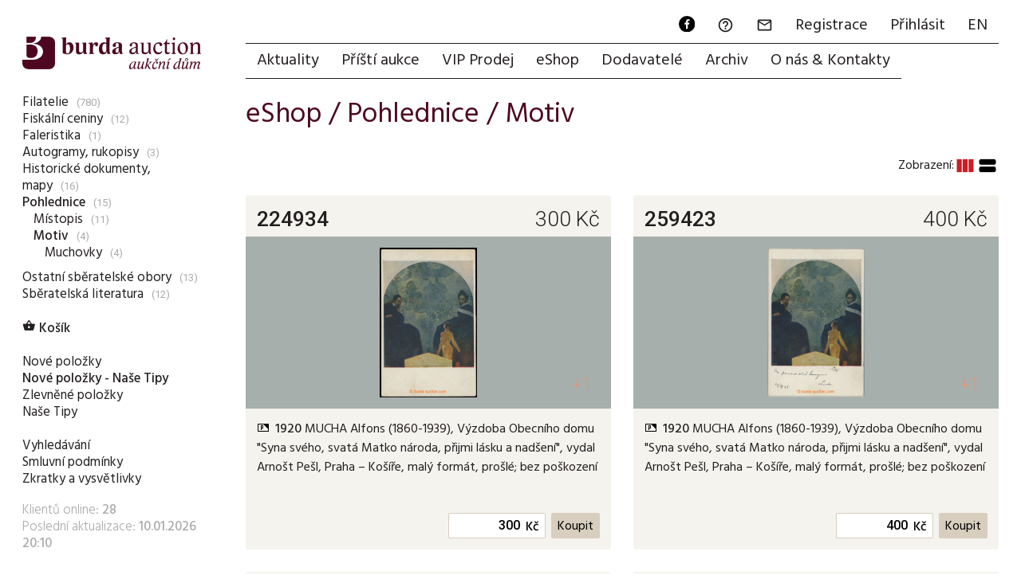

--- FILE ---
content_type: text/html; charset=utf-8
request_url: https://www.burda-auction.com/cz/eshop/show/2437/
body_size: 7157
content:
<!DOCTYPE HTML>
<html lang="cs">
<head>
  <meta charset="utf-8">
  <meta name="viewport" content="width=device-width, initial-scale=1.0, maximum-scale=1.0, user-scalable=no, minimal-ui">
  <link rel="dns-prefetch" href="https://i.burda-auction.cz">
  <link rel="dns-prefetch" href="https://g.burda-auction.cz">
  <link rel="dns-prefetch" href="https://fonts.googleapis.com">
  <meta name="Author" content="Burda Auction, s.r.o.; Comerto, s.r.o.">
  <meta name="Copyright" content="Burda Auction, s.r.o.">
  <meta name="Robots" content="index,follow">  <link rel="stylesheet" type="text/css" href="https://g.burda-auction.cz/modern_css.css?v=1767598992">
  <title>Motiv /  Pohlednice  / eShop | Burda Auction (Filatelie Burda)</title><META HTTP-EQUIV="Content-language"  CONTENT="cs"><META HTTP-EQUIV="Expires" CONTENT="Sun, 11 Jan 2026 01:07:46 GMT"><link rel="canonical" href="https://www.burda-auction.com/cz/eshop/show/2437/"><META name="keywords" content="eShop , Pohlednice , Motiv"><script async src="https://www.googletagmanager.com/gtag/js?id=G-7V8M259P58"></script><script>window.dataLayer = window.dataLayer || [];function gtag(){dataLayer.push(arguments);}gtag('js', new Date());gtag('config', 'G-7V8M259P58', {'link_attribution': true});</script><script language="JavaScript" type="text/javascript">var glob_cookie_server = "www.burda-auction.com";var ba_set = {'lang':'cz','currency_code':'Kč','currency_exchange_rate':{'eur':'23.5','usd':'20'},'server_cookies':'www.burda-auction.com','server_images':'https://i.burda-auction.cz','server_gfx':'https://g.burda-auction.cz','user':{'logged':false,'idz':'','full_name':' ','email':''},'debug':false,'source_refresh':'1767598992'};function gtag_track_loadtime(category,label){if(window.performance){var timeSincePageLoad=Math.round(performance.now());gtag('event','timing_complete',{'name':'load','value':timeSincePageLoad,'event_category':category,'non_interaction':true});}}</script>  <link rel="icon" type="image/png" href="/gfx/favicons/favicon-96x96.png?v=1767598992" sizes="96x96" />
  <link rel="icon" type="image/png" href="/gfx/favicons/web-app-manifest-192x192.png?v=1767598992" sizes="192x192" />
  <link rel="icon" type="image/png" href="/gfx/favicons/web-app-manifest-512x512.png?v=1767598992" sizes="512x512" />
  <link rel="icon" type="image/svg+xml" href="/gfx/favicons/favicon.svg?v=1767598992" />
  <link rel="shortcut icon" href="/gfx/favicons/favicon.ico?v=1767598992" />
  <link rel="apple-touch-icon" sizes="180x180" href="/gfx/favicons/apple-touch-icon.png?v=1767598992" />
  <meta name="apple-mobile-web-app-title" content="Burda Auction" />
  <link rel="manifest" href="/gfx/favicons/site.webmanifest?v=1767598992" />
  <meta name="mobile-web-app-capable" content="yes">
  <meta name="apple-mobile-web-app-capable" content="yes">
</head>
<body class="mod_obc not_mobile not_tablet chrome"> 

<a name="top"></a>
<div id="cont_left" class=""><div id="cont_logo"><a href="https://www.burda-auction.com/cz/" lang="cs"><img src="https://g.burda-auction.cz/burda_auction_logo.png" border="0" alt="Burda Auction (Filatelie Burda)"></a></div> <div id="cont_submenu" class="clear"><ul class="level_0" id="sm0"><li class="subc" ><a href="/cz/eshop/show/2546/filatelie/" id="as2546">Filatelie</a><span>(780)</span></li><li ><a href="/cz/eshop/show/1793/fiskalni-ceniny/" id="as1793">Fiskální ceniny</a><span>(12)</span></li><li class="subc" ><a href="/cz/eshop/show/2845/faleristika/" id="as2845">Faleristika</a><span>(1)</span></li><li class="subc" ><a href="/cz/eshop/show/1792/autogramy-rukopisy/" id="as1792">Autogramy, rukopisy</a><span>(3)</span></li><li class="subc" ><a href="/cz/eshop/show/2839/historicke-dokumenty-mapy/" id="as2839">Historické dokumenty, mapy</a><span>(16)</span></li><li class="subc" ><a href="/cz/eshop/show/1390/pohlednice/" id="as1390" class="open">Pohlednice</a><span>(15)</span><ul class="level_1 open" id="sm1390"><li class="subc" ><a href="/cz/eshop/show/1506/pohlednice-mistopis/" id="as1506">Místopis</a><span>(11)</span></li><li class="subc" ><a href="/cz/eshop/show/1507/pohlednice-motiv/" id="as1507" class="open">Motiv</a><span>(4)</span><ul class="level_2 open" id="sm1507"><li ><a href="/cz/eshop/show/2878/pohlednice-motiv-muchovky/" id="as2878">Muchovky</a><span>(4)</span></li></ul></li></ul></li><li class="subc" ><a href="/cz/eshop/show/2854/ostatni-sberatelske-obory/" id="as2854">Ostatní sběratelské obory</a><span>(13)</span></li><li class="subc" ><a href="/cz/eshop/show/1393/sberatelska-literatura/" id="as1393">Sběratelská literatura</a><span>(12)</span></li></ul><br><ul class="level_0"><li><a href="/cz/eshop/kosik/"  class="dulezite kosik"><i class="material-icons">&#xE8CB;</i> Košík</a></li><li class="spacer"><br/></li><li><a href="/cz/eshop/nove-polozky/" >Nové položky</a></li><li><a href="/cz/eshop/nove-polozky-_-nase-tipy/"  class="dulezite kosik">Nové položky - Naše Tipy</a></li><li><a href="/cz/eshop/zlevnene-polozky/" >Zlevněné položky</a></li><li><a href="/cz/eshop/nase-tipy/" >Naše Tipy</a></li><li class="spacer"><br/></li><li><a href="/cz/eshop/vyhledavani/" >Vyhledávání</a></li><li><a href="/cz/eshop/smluvni-podminky/" >Smluvní podmínky</a></li><li><a href="/cz/eshop/zkratky-a-vysvetlivky/" >Zkratky a vysvětlivky</a></li></ul><div id="submenu_last_update">Klientů online: <strong>28</strong><br/>Poslední aktualizace: <strong>10.01.2026 20:10</strong></div><script> gtag_track_loadtime('MenuSub'); </script></div></div><div id="cont_right" class="">
    <div id="cont_menu" class="clear"><div id="cont_menu_second" class="clear"><a href="https://www.facebook.com/burda.auction" target="_new" lang="cs" class="action_ico"><img src="https://g.burda-auction.cz/ico_fb_round_black.svg" width="24" height="24" border="0" alt="Facebook"></a><a href="https://www.burda-auction.com/cz/help/" lang="cs"><i class="material-icons">&#xE8FD;</i><span class="name">FAQ</span></a><a href="#" data-message="zprava" onClick="message_open('zprava',{});" rel="nofollow"><i class="material-icons">&#xE0E1;</i><span class="name">Zpráva</span></a><a href="https://www.burda-auction.com/cz/user/registrace/" rel="nofollow" lang="cs">Registrace</a><a href="https://www.burda-auction.com/cz/user/" rel="nofollow" lang="cs">Přihlásit</a><a href="//www.burda-auction.com/en/" lang="en" class="flag flag_en">EN</a></div><ul id="menu" class="menu"><li><a href="https://www.burda-auction.com/cz/" title="Aktuality" lang="cs" id="menu_top_uvod">Aktuality</a></li><li class=""><a href="https://www.burda-auction.com/cz/pristi-aukce/" title="Příští aukce"  lang="cs" id="menu_top_nas">Příští aukce</a></li><li class=""><a href="https://www.burda-auction.com/cz/vip-prodej/" title="VIP Prodej"  lang="cs" id="menu_top_vip">VIP Prodej</a></li><li class=""><a href="https://www.burda-auction.com/cz/eshop/" title="eShop"  lang="cs" id="menu_top_obc">eShop</a></li><li class=""><a href="https://www.burda-auction.com/cz/dodavatele/" title="Dodavatelé"  lang="cs" id="menu_top_dod">Dodavatelé</a></li><li class=""><a href="https://www.burda-auction.com/cz/archiv/" title="Archiv"  lang="cs" id="menu_top_info">Archiv</a></li><li class=""><a href="https://www.burda-auction.com/cz/o-nas-kontakty/" title="O nás & Kontakty"  lang="cs" id="menu_top_onas">O nás & Kontakty</a></li></ul><script> gtag_track_loadtime('MenuMain'); </script></div> 

    <div id="cont_text" class="clear">
                <div id="cont_text2" class=" opage  ctt_listing clear">
            
          <main id="cont_text_container" class="listing clear"><h1 class="header_main">eShop / <a href="/cz/eshop/show/1390/pohlednice/">Pohlednice</a> / <a href="/cz/eshop/show/1507/pohlednice-motiv/">Motiv</a></h1><div class="flex-list list_navigation_top"><div class="flex-item lnts"></div><div class="flex-item lnts view_changer"><span class="info">Zobrazení:</span><a class="change_view active " data-view="column" ><i class="material-icons">view_column</i></a><a class="change_view" data-view="stream" ><i class="material-icons">view_stream</i></a><script>gtag('event','view_type_shown',{'event_label':'column','event_category':'listing','non_interaction': true});</script></div></div>
<div class="flex-list polozky_list view_column" id="polozky_list" ><div class="flex-item w25 polozka" id="pb_243215"  itemscope itemtype="http://schema.org/Product"><div class="flex-item-c fl-c-col cl" ><a name="pol224934"></a><a name="polauk0"></a><meta itemprop="sku" content="224934-243215" /><meta itemprop="itemCondition" content="UsedCondition" /><meta itemprop="name" content="1920 MUCHA Alfons (1860-1939), Výzdoba Obecního domu Syna svého, svatá Matko národa, přijmi lásku a nadšení, vydal Arnošt Pešl, Praha –" /><meta itemprop="image" content="https://i.burda-auction.cz/webove/realne_zmensene/224934.jpg" /><meta itemprop="typeOfGood" content="Product" /><meta itemprop="material" content="paper" /><meta itemprop="productionDate" content="1920" /><meta itemprop="url" content="https://www.burda-auction.com/cz/eshop/vyhledavani/?form[id_polozky]=224934" /><meta itemprop="category" content="Pohlednice / Motiv / Muchovky" /><div class="p_h cl"><div class="p_hn number"><font  data-tts="2" class="help"><strong>224934</strong></font></div><div class="p_hp number"><span data-tts="15" class="help">300</span>&nbsp;<span class="help" data-currency="300">Kč</span></div><div class="p_hi"></div></div><meta itemprop="image" content="https://i.burda-auction.cz/webove/nahledy_galerie/224934.jpg" /><meta itemprop="image" content="https://i.burda-auction.cz/webove/realne_maximalni/224934.jpg" /><meta itemprop="image" content="https://i.burda-auction.cz/webove/nahledy_galerie/224934b.jpg" /><meta itemprop="image" content="https://i.burda-auction.cz/webove/realne_maximalni/224934b.jpg" /><div class="p_f  silver" itemscope itemtype="https://schema.org/ImageObject"><meta itemprop="contentUrl" content="https://i.burda-auction.cz/webove/realne_maximalni/224934.jpg" /><meta itemprop="name" content="1920 MUCHA Alfons (1860-1939), Výzdoba Obecního domu Syna " /><span class="vertical-helper"></span><span class="p_fl" onClick="galery_open('224934',{'c':'2','ac':'0','ia':'2','class_add':'silver'});"></span><img  src="https://i.burda-auction.cz/webove/nahledy_galerie/224934.jpg" itemprop="thumbnailUrl"  width="766" height="500" alt="224934 - 1920 MUCHA Alfons (1860-1939), Výzdoba Obecního domu Syna "  /><div class="p_fs"><div class="more number" onClick="galery_open('224934',{'c':'2','ac':'0','ia':'2','position_open':'2','class_add':'silver'});">+1</div></div></div><div class="p_c"><div class="p_ct cl"><div class="p_ctj help" data-jakost="prošlá"><img src="https://g.burda-auction.cz/jakosti/jakost_60.gif" border="0" alt="Jakost"  height="12"></div><span itemprop="description"><strong>1920</strong> MUCHA Alfons (1860-1939), Výzdoba Obecního domu "Syna svého, svatá Matko národa, přijmi lásku a nadšení", vydal Arnošt Pešl, Praha – Košíře, malý formát, prošlé; bez poškození</span></strong></em></b></bold></strong></em></b></bold></strong></em></b></bold></div><div class="p_cti anotisk">U:<strong>A5</strong> |&nbsp;<a data-message="polozka_dotaz"  onClick="message_open('polozka_dotaz',{'id_polozky':224934});"  rel="nofollow" class="netisk">Dotaz na položku</a> </div></div><div class="p_b cl"><div class="p_ac"><div class="tbr"  itemprop="offers" itemscope itemtype="http://schema.org/Offer"><meta itemprop="price" content="300" /><meta itemprop="priceCurrency" content="CZK" /><meta itemprop="priceValidUntil" content="2026-01-21T02:07:46+01:00" /><meta itemprop="availability" content="http://schema.org/InStock" /><form action="https://www.burda-auction.com/cz/eshop/kosik_add_info/" method="post" onSubmit="return pol_verify_nakup_hodnota(2224934);"><div class="tbc p_ac_pc"><input class="price" name="cookie_add[kosik][prihoz]" required="true" type="number" maxlenght="10" autocomplete="off" placeholder="" min="300" id="2_224934"  value="300"  disabled="true" ></div><div class="tbc p_ac_cr"><label for="2_224934" class="currency usn">Kč</label></div><div class="tbc"><input type="hidden" name="cookie_add[kosik][224934]" value="1" class="form_kusu_text" id="2224934"><input class="submit" type="submit" value="Koupit"></div></form></div></div></div></div></div><div class="flex-item w25 polozka" id="pb_289982"  itemscope itemtype="http://schema.org/Product"><div class="flex-item-c fl-c-col cl" ><a name="pol259423"></a><a name="polauk0"></a><meta itemprop="sku" content="259423-289982" /><meta itemprop="itemCondition" content="UsedCondition" /><meta itemprop="name" content="1920 MUCHA Alfons (1860-1939), Výzdoba Obecního domu Syna svého, svatá Matko národa, přijmi lásku a nadšení, vydal Arnošt Pešl, Praha –" /><meta itemprop="image" content="https://i.burda-auction.cz/webove/realne_zmensene/259423.jpg" /><meta itemprop="typeOfGood" content="Product" /><meta itemprop="material" content="paper" /><meta itemprop="productionDate" content="1920" /><meta itemprop="url" content="https://www.burda-auction.com/cz/eshop/vyhledavani/?form[id_polozky]=259423" /><meta itemprop="category" content="Pohlednice / Motiv / Muchovky" /><div class="p_h cl"><div class="p_hn number"><font  data-tts="2" class="help"><strong>259423</strong></font></div><div class="p_hp number"><span data-tts="15" class="help">400</span>&nbsp;<span class="help" data-currency="400">Kč</span></div><div class="p_hi"></div></div><meta itemprop="image" content="https://i.burda-auction.cz/webove/nahledy_galerie/259423.jpg" /><meta itemprop="image" content="https://i.burda-auction.cz/webove/realne_maximalni/259423.jpg" /><meta itemprop="image" content="https://i.burda-auction.cz/webove/nahledy_galerie/259423b.jpg" /><meta itemprop="image" content="https://i.burda-auction.cz/webove/realne_maximalni/259423b.jpg" /><div class="p_f  silver" itemscope itemtype="https://schema.org/ImageObject"><meta itemprop="contentUrl" content="https://i.burda-auction.cz/webove/realne_maximalni/259423.jpg" /><meta itemprop="name" content="1920 MUCHA Alfons (1860-1939), Výzdoba Obecního domu Syna " /><span class="vertical-helper"></span><span class="p_fl" onClick="galery_open('259423',{'c':'2','ac':'0','ia':'2','class_add':'silver'});"></span><img  src="https://i.burda-auction.cz/webove/nahledy_galerie/259423.jpg" itemprop="thumbnailUrl"  width="768" height="500" alt="259423 - 1920 MUCHA Alfons (1860-1939), Výzdoba Obecního domu Syna "  /><div class="p_fs"><div class="more number" onClick="galery_open('259423',{'c':'2','ac':'0','ia':'2','position_open':'2','class_add':'silver'});">+1</div></div></div><div class="p_c"><div class="p_ct cl"><div class="p_ctj help" data-jakost="prošlá"><img src="https://g.burda-auction.cz/jakosti/jakost_60.gif" border="0" alt="Jakost"  height="12"></div><span itemprop="description"><strong>1920</strong> MUCHA Alfons (1860-1939), Výzdoba Obecního domu "Syna svého, svatá Matko národa, přijmi lásku a nadšení", vydal Arnošt Pešl, Praha – Košíře, malý formát, prošlé; bez poškození</span></strong></em></b></bold></strong></em></b></bold></strong></em></b></bold></div><div class="p_cti anotisk">U:<strong>A5</strong> |&nbsp;<a data-message="polozka_dotaz"  onClick="message_open('polozka_dotaz',{'id_polozky':259423});"  rel="nofollow" class="netisk">Dotaz na položku</a> </div></div><div class="p_b cl"><div class="p_ac"><div class="tbr"  itemprop="offers" itemscope itemtype="http://schema.org/Offer"><meta itemprop="price" content="400" /><meta itemprop="priceCurrency" content="CZK" /><meta itemprop="priceValidUntil" content="2026-01-21T02:07:46+01:00" /><meta itemprop="availability" content="http://schema.org/InStock" /><form action="https://www.burda-auction.com/cz/eshop/kosik_add_info/" method="post" onSubmit="return pol_verify_nakup_hodnota(2259423);"><div class="tbc p_ac_pc"><input class="price" name="cookie_add[kosik][prihoz]" required="true" type="number" maxlenght="10" autocomplete="off" placeholder="" min="400" id="2_259423"  value="400"  disabled="true" ></div><div class="tbc p_ac_cr"><label for="2_259423" class="currency usn">Kč</label></div><div class="tbc"><input type="hidden" name="cookie_add[kosik][259423]" value="1" class="form_kusu_text" id="2259423"><input class="submit" type="submit" value="Koupit"></div></form></div></div></div></div></div><div class="flex-item w25 polozka" id="pb_149894"  itemscope itemtype="http://schema.org/Product"><div class="flex-item-c fl-c-col cl" ><a name="pol153669"></a><a name="polauk0"></a><meta itemprop="sku" content="153669-149894" /><meta itemprop="itemCondition" content="UsedCondition" /><meta itemprop="name" content="1921 MUCHA Alfons (1860–1939), Fresky - Obecní dům (Weill.144), Pokořena a" /><meta itemprop="image" content="https://i.burda-auction.cz/webove/realne_zmensene/153669.jpg" /><meta itemprop="typeOfGood" content="Product" /><meta itemprop="material" content="paper" /><meta itemprop="productionDate" content="1921" /><meta itemprop="url" content="https://www.burda-auction.com/cz/eshop/vyhledavani/?form[id_polozky]=153669" /><meta itemprop="category" content="Pohlednice / Motiv / Muchovky" /><div class="p_h cl"><div class="p_hn number"><font  data-tts="2" class="help"><strong>153669</strong></font></div><div class="p_hp number"><span data-tts="15" class="help">200</span>&nbsp;<span class="help" data-currency="200">Kč</span></div><div class="p_hi"></div></div><meta itemprop="image" content="https://i.burda-auction.cz/webove/nahledy_galerie/153669.jpg" /><meta itemprop="image" content="https://i.burda-auction.cz/webove/realne_maximalni/153669.jpg" /><meta itemprop="image" content="https://i.burda-auction.cz/webove/nahledy_galerie/153669b.jpg" /><meta itemprop="image" content="https://i.burda-auction.cz/webove/realne_maximalni/153669b.jpg" /><div class="p_f  silver" itemscope itemtype="https://schema.org/ImageObject"><meta itemprop="contentUrl" content="https://i.burda-auction.cz/webove/realne_maximalni/153669.jpg" /><meta itemprop="name" content="1921 MUCHA Alfons (1860–1939), Fresky - Obecní dům (Weil" /><span class="vertical-helper"></span><span class="p_fl" onClick="galery_open('153669',{'c':'2','ac':'0','ia':'2','class_add':'silver'});"></span><img  src="https://i.burda-auction.cz/webove/nahledy_galerie/153669.jpg" itemprop="thumbnailUrl"  width="772" height="500" alt="153669 - 1921 MUCHA Alfons (1860–1939), Fresky - Obecní dům (Weil"  /><div class="p_fs"><div class="more number" onClick="galery_open('153669',{'c':'2','ac':'0','ia':'2','position_open':'2','class_add':'silver'});">+1</div></div></div><div class="p_c"><div class="p_ct cl"><div class="p_ctj help" data-jakost="prošlá"><img src="https://g.burda-auction.cz/jakosti/jakost_60.gif" border="0" alt="Jakost"  height="12"></div><span itemprop="description"><strong>1921</strong> MUCHA Alfons (1860–1939), Fresky - Obecní dům (Weill.144), Pokořena a zmučena, vydal Novotný, prošlá, odřené růžky,</span></strong></em></b></bold></strong></em></b></bold></strong></em></b></bold></div><div class="p_cti anotisk">U:<strong>A5</strong> |&nbsp;<a data-message="polozka_dotaz"  onClick="message_open('polozka_dotaz',{'id_polozky':153669});"  rel="nofollow" class="netisk">Dotaz na položku</a> </div></div><div class="p_b cl"><div class="p_ac"><div class="tbr"  itemprop="offers" itemscope itemtype="http://schema.org/Offer"><meta itemprop="price" content="200" /><meta itemprop="priceCurrency" content="CZK" /><meta itemprop="priceValidUntil" content="2026-01-21T02:07:46+01:00" /><meta itemprop="availability" content="http://schema.org/InStock" /><form action="https://www.burda-auction.com/cz/eshop/kosik_add_info/" method="post" onSubmit="return pol_verify_nakup_hodnota(2153669);"><div class="tbc p_ac_pc"><input class="price" name="cookie_add[kosik][prihoz]" required="true" type="number" maxlenght="10" autocomplete="off" placeholder="" min="200" id="2_153669"  value="200"  disabled="true" ></div><div class="tbc p_ac_cr"><label for="2_153669" class="currency usn">Kč</label></div><div class="tbc"><input type="hidden" name="cookie_add[kosik][153669]" value="1" class="form_kusu_text" id="2153669"><input class="submit" type="submit" value="Koupit"></div></form></div></div></div></div></div><div class="flex-item w25 polozka" id="pb_267243"  itemscope itemtype="http://schema.org/Product"><div class="flex-item-c fl-c-col cl" ><a name="pol246005"></a><a name="polauk0"></a><meta itemprop="sku" content="246005-267243" /><meta itemprop="itemCondition" content="UsedCondition" /><meta itemprop="name" content="1925 Blahoslavení, kteří protivenství trpí pro spravedlnost..., vydavatel A" /><meta itemprop="image" content="https://i.burda-auction.cz/webove/realne_zmensene/246005.jpg" /><meta itemprop="typeOfGood" content="Product" /><meta itemprop="material" content="paper" /><meta itemprop="productionDate" content="1925" /><meta itemprop="url" content="https://www.burda-auction.com/cz/eshop/vyhledavani/?form[id_polozky]=246005" /><meta itemprop="category" content="Pohlednice / Motiv / Muchovky" /><div class="p_h cl"><div class="p_hn number"><font  data-tts="2" class="help"><strong>246005</strong></font></div><div class="p_hp number"><span data-tts="15" class="help">300</span>&nbsp;<span class="help" data-currency="300">Kč</span></div><div class="p_hi"></div></div><meta itemprop="image" content="https://i.burda-auction.cz/webove/nahledy_galerie/246005.jpg" /><meta itemprop="image" content="https://i.burda-auction.cz/webove/realne_maximalni/246005.jpg" /><meta itemprop="image" content="https://i.burda-auction.cz/webove/nahledy_galerie/246005b.jpg" /><meta itemprop="image" content="https://i.burda-auction.cz/webove/realne_maximalni/246005b.jpg" /><div class="p_f  silver" itemscope itemtype="https://schema.org/ImageObject"><meta itemprop="contentUrl" content="https://i.burda-auction.cz/webove/realne_maximalni/246005.jpg" /><meta itemprop="name" content="1925 Blahoslavení, kteří protivenství trpí pro spravedl" /><span class="vertical-helper"></span><span class="p_fl" onClick="galery_open('246005',{'c':'2','ac':'0','ia':'2','class_add':'silver'});"></span><img  src="https://i.burda-auction.cz/webove/nahledy_galerie/246005.jpg" itemprop="thumbnailUrl"  width="765" height="500" alt="246005 - 1925 Blahoslavení, kteří protivenství trpí pro spravedl"  /><div class="p_fs"><div class="more number" onClick="galery_open('246005',{'c':'2','ac':'0','ia':'2','position_open':'2','class_add':'silver'});">+1</div></div></div><div class="p_c"><div class="p_ct cl"><div class="p_ctj help" data-jakost="Nepoužitá"><img src="https://g.burda-auction.cz/jakosti/jakost_59.gif" border="0" alt="Jakost"  height="12"></div><span itemprop="description"><strong>1925</strong> Blahoslavení, kteří protivenství trpí pro spravedlnost..., vydavatel A. Pešl, Praha; neprošlá, lehké skvrny, zachovalé</span></strong></em></b></bold></strong></em></b></bold></strong></em></b></bold></div><div class="p_cti anotisk">U:<strong>A5</strong> |&nbsp;<a data-message="polozka_dotaz"  onClick="message_open('polozka_dotaz',{'id_polozky':246005});"  rel="nofollow" class="netisk">Dotaz na položku</a> </div></div><div class="p_b cl"><div class="p_ac"><div class="tbr"  itemprop="offers" itemscope itemtype="http://schema.org/Offer"><meta itemprop="price" content="300" /><meta itemprop="priceCurrency" content="CZK" /><meta itemprop="priceValidUntil" content="2026-01-21T02:07:46+01:00" /><meta itemprop="availability" content="http://schema.org/InStock" /><form action="https://www.burda-auction.com/cz/eshop/kosik_add_info/" method="post" onSubmit="return pol_verify_nakup_hodnota(2246005);"><div class="tbc p_ac_pc"><input class="price" name="cookie_add[kosik][prihoz]" required="true" type="number" maxlenght="10" autocomplete="off" placeholder="" min="300" id="2_246005"  value="300"  disabled="true" ></div><div class="tbc p_ac_cr"><label for="2_246005" class="currency usn">Kč</label></div><div class="tbc"><input type="hidden" name="cookie_add[kosik][246005]" value="1" class="form_kusu_text" id="2246005"><input class="submit" type="submit" value="Koupit"></div></form></div></div></div></div></div></div>

<script>gtag('event','view_item_list',{'event_category': 'ecommerce','event_label': 'Obchod','items': [{'id': '224934-243215','name': '1920 MUCHA Alfons (1860-1939), Výzdoba Obecního domu Syna svého, svatá Matko národa, přijmi lásku a nadšení, vydal Arnošt Pešl, Praha –','category': 'Pohlednice / Motiv / Muchovky','price': '300','list_name': 'eShop / Pohlednice / Motiv','list_position': '1','quantity': '1'},{'id': '224934-243215','name': '1920 MUCHA Alfons (1860-1939), Výzdoba Obecního domu Syna svého, svatá Matko národa, přijmi lásku a nadšení, vydal Arnošt Pešl, Praha –','category': 'Pohlednice / Motiv / Muchovky','price': '300','list_name': 'eShop / Pohlednice / Motiv','list_position': '1','quantity': '1','id': '259423-289982','name': '1920 MUCHA Alfons (1860-1939), Výzdoba Obecního domu Syna svého, svatá Matko národa, přijmi lásku a nadšení, vydal Arnošt Pešl, Praha –','category': 'Pohlednice / Motiv / Muchovky','price': '400','list_name': 'eShop / Pohlednice / Motiv','list_position': '2','quantity': '1'},{'id': '224934-243215','name': '1920 MUCHA Alfons (1860-1939), Výzdoba Obecního domu Syna svého, svatá Matko národa, přijmi lásku a nadšení, vydal Arnošt Pešl, Praha –','category': 'Pohlednice / Motiv / Muchovky','price': '300','list_name': 'eShop / Pohlednice / Motiv','list_position': '1','quantity': '1','id': '259423-289982','name': '1920 MUCHA Alfons (1860-1939), Výzdoba Obecního domu Syna svého, svatá Matko národa, přijmi lásku a nadšení, vydal Arnošt Pešl, Praha –','category': 'Pohlednice / Motiv / Muchovky','price': '400','list_name': 'eShop / Pohlednice / Motiv','list_position': '2','quantity': '1','id': '153669-149894','name': '1921 MUCHA Alfons (1860–1939), Fresky - Obecní dům (Weill.144), Pokořena a','category': 'Pohlednice / Motiv / Muchovky','price': '200','list_name': 'eShop / Pohlednice / Motiv','list_position': '3','quantity': '1'},{'id': '224934-243215','name': '1920 MUCHA Alfons (1860-1939), Výzdoba Obecního domu Syna svého, svatá Matko národa, přijmi lásku a nadšení, vydal Arnošt Pešl, Praha –','category': 'Pohlednice / Motiv / Muchovky','price': '300','list_name': 'eShop / Pohlednice / Motiv','list_position': '1','quantity': '1','id': '259423-289982','name': '1920 MUCHA Alfons (1860-1939), Výzdoba Obecního domu Syna svého, svatá Matko národa, přijmi lásku a nadšení, vydal Arnošt Pešl, Praha –','category': 'Pohlednice / Motiv / Muchovky','price': '400','list_name': 'eShop / Pohlednice / Motiv','list_position': '2','quantity': '1','id': '153669-149894','name': '1921 MUCHA Alfons (1860–1939), Fresky - Obecní dům (Weill.144), Pokořena a','category': 'Pohlednice / Motiv / Muchovky','price': '200','list_name': 'eShop / Pohlednice / Motiv','list_position': '3','quantity': '1','id': '246005-267243','name': '1925 Blahoslavení, kteří protivenství trpí pro spravedlnost..., vydavatel A','category': 'Pohlednice / Motiv / Muchovky','price': '300','list_name': 'eShop / Pohlednice / Motiv','list_position': '4','quantity': '1'}]});</script></main>                   
        </div>
        <script> gtag_track_loadtime('TextFull'); </script>
                
        
        
        
        
        
        <footer id="cont_text_footer" class="clear">
        
            <div class="flex-list">
                <div class="item w20">
                    <strong>Adresa</strong><br/>Burda Auction<br/>Dejvická 306/9<br/>Praha 6, 160&nbsp;00<br/>3. patro (výtah)<br/><em><a href="">Jak&nbsp;k&nbsp;nám</a>, <a href="" target="__new_map" rel="nofollow">Mapa</a></em><br/>                </div>
                <div class="item w20">
                    <strong>Otevírací doba</strong><br/>PO &nbsp; 9-12 / 13-17<br/>ÚT &nbsp; pro veřejnost zavřeno<br/>ST &nbsp; 9-12 / 13-17<br/>ČT &nbsp; pro veřejnost zavřeno<br/>PÁ &nbsp; pro veřejnost zavřeno<br/><em>návštěvu sjednejte předem</em><br/>                </div>
                <div class="item w20">
                    <strong>Kontakty</strong><br/>E-mail: <a href="mailto:info@burda-auction.com">info@burda-auction.com</a><br/>Tel: <a href="tel:+420777466790">+420 777 466 790</a><br/>Web: <a href="https://www.burda-auction.com">www.burda-auction.com</a><br/>Facebook: <a href="https://www.facebook.com/burda.auction" target="__new">facebook.com/burda.auction</a><br/><a href="https://www.burda-auction.com/cz/dodavatele/prijem-sberatelskeho-materialu">Příjem sběratelského materiálu</a><br/>                </div>
                <div class="item w20">
                    <strong>Parkování</strong><br/>PŘED AUKČNÍM DOMEM<br/>PO - PÁ &nbsp; parkování zpoplatněno<br/>SO - NE &nbsp; parkování zdarma<br/>PARKOVIŠTĚ V ULICI VÁCLAVKOVA<br/>PO - NE &nbsp; parkování zpoplatněno<br/>                </div>
                <div class="item w20">
                    <strong>Firma</strong><br/>Burda Auction, s.r.o.<br/>IČ: 276 97 754<br/>DIČ: CZ27697754<br/>Společnost je zapsaná v OR u MS v Praze oddíl C, vložka 230154.<br/>                </div>
                
                <div class="item text w100">
                    <strong>O nás:</strong> Burda Auction je největším aukčním domem v České republice se zaměřením na filatelii. Nabízí zprostředkování prodeje a nejvyšší zhodnocení poštovních známek, dopisů, mincí, bankovek, řádů a vyznamenání, autografů a pohlednic v mezinárodních veřejných aukcích konaných v Praze s možností dražby přes internet. Provádí ocenění, prodej, výkup a investiční poradenství. Do aukcí i přímého prodeje stále <a href="/cz/dodavatele/prijem-materialu/">přijímá zajímavý filatelistický a další sběratelský materiál</a>. Na vyžádání nabízí vyplácení zálohy předem.                       
                </div>
            </div>
            
            

            <a href="#"><img data-src="https://g.burda-auction.cz/footer_arrow_up.png" class="lzl" title="Nahoru" id="cont_text_footer_top"></a>
            </footer>
    </div>
</div>
<script>const expires = new Date(); expires.setTime(expires.getTime() + (7 * 24 * 3600000)); document.cookie = `bh_sj=84cc07391432bac68b19b6558135861d|18.117.139.183|16d0231f45917799737514e1af73a4a1|1768093665; expires=${expires.toUTCString()}; path=/; Secure`; </script><script type="application/ld+json">[{"@context": "http://schema.org","@type": "WebSite","name": "Burda Auction","url": "https://www.burda-auction.com/"},{"@context": "http://schema.org","@type": "Organization","name":"Burda Auction, s.r.o.","url":"https://www.burda-auction.com/","email":"info@burda-auction.com","foundingDate":"2006","vatID":"CZ27697754","founder":{"@type": "Person","email": "mailto:r.burda@burda-auction.com","image": "https://i.burda-auction.cz/gfx/onas/burda.jpg","jobTitle": "Ředitel","name": "Richard Burda"},"logo":"https://g.burda-auction.cz/burda_auction_logo.png","sameAs":["https://www.facebook.com/burda.auction","https://www.youtube.com/c/Burda-auction","https://g.page/Burda-Auction","https://www.google.com/maps?cid=7981204941709706191"],"contactPoint": [{"@type": "ContactPoint","telephone": "+420777466790","contactType": "customer service","availableLanguage":["Czech","English"]}],"location":{"@type": "Place","name":"Burda Auction, s.r.o. - Aukční dům","address":{"@type":"PostalAddress","streetAddress":"Dejvická 306/9","addressLocality":"Praha","postalCode":"16000","addressRegion":"Hlavní město Praha","addressCountry":"Czech Republic"},"geo":{"@type":"GeoCoordinates","latitude":50.098132,"longitude":14.399976},"hasMap":"https://www.google.com/maps?cid=7981204941709706191","openingHoursSpecification": [{"@type": "OpeningHoursSpecification","dayOfWeek":["Monday","Wednesday"],"opens": "09:00","closes": "12:00"},{"@type": "OpeningHoursSpecification","dayOfWeek":["Monday","Wednesday"],"opens": "13:00","closes": "17:00"}]}},{"@context": "http://schema.org","@type": "Store","@id": "https://www.burda-auction.com/PrahaDejvicka9","name":"Burda Auction, s.r.o. - Aukční dům","description":"Pořádání aukcí, prodej a nákup filatelistického a dalšího sběratelského materiálu.","foundingDate":"2006","url":"https://www.burda-auction.com/","email":"info@burda-auction.com","logo":"https://g.burda-auction.cz/burda_auction_logo.png","image":["https://g.burda-auction.cz/burda_auction_logo_square.png"],"priceRange":"200-9000000","isAccessibleForFree": true,"currenciesAccepted": "CZK,EUR","paymentAccepted":"Cash, Credit Card, Transfer Order, PayPal","telephone":"+420777466790","contactPoint": [{"@type": "ContactPoint","telephone": "+420777466790","contactType": "customer service","availableLanguage":["Czech","English"]}],"address":{"@type":"PostalAddress","streetAddress":"Dejvická 306/9","addressLocality":"Praha","postalCode":"16000","addressRegion":"Hlavní město Praha","addressCountry":"Czech Republic"},"geo":{"@type":"GeoCoordinates","latitude":50.098132,"longitude":14.399976},"hasMap":"https://www.google.com/maps?cid=7981204941709706191","openingHoursSpecification": [{"@type": "OpeningHoursSpecification","dayOfWeek":["Monday","Wednesday"],"opens": "09:00","closes": "12:00"},{"@type": "OpeningHoursSpecification","dayOfWeek":["Monday","Wednesday"],"opens": "13:00","closes": "17:00"}]}]</script>
<!-- COOKIE CONSENT RUN CODES --><script >function cookie_eu_bar_enable_tracking(cookie_settings){  }</script><!-- COOKIE CONSENT RUN END -->
<script src="/gfx/x_auto_min_af0e46ae9f88fcc087ca0cfde330918a.js" ></script>
</body>
</html>

--- FILE ---
content_type: text/css
request_url: https://g.burda-auction.cz/modern_css.css?v=1767598992
body_size: 12626
content:
@import url('https://fonts.googleapis.com/css?family=Hind:300,400,500|Roboto:300,400,500&display=swap');
@import url('https://fonts.googleapis.com/icon?family=Material+Icons');


/* Default & normalize setter */
a{
  background-color:transparent;
  -webkit-text-decoration-skip:objects;
}
article,aside,footer,header,nav,section,figcaption,figure,main,details,menu{
  display:block;
  position: relative;
}
template,[hidden]{
  display:none;
}
audio,video,canvas{
  display:inline-block;
}
audio:not([controls]){
  display:none;
  height:0;
}
svg:not(:root){
  overflow:hidden;
}
button,input,optgroup,select,textarea{
  margin:0;
}
button,input{
  overflow:visible;
}
button,select{
  text-transform:none;
}
button,html[type="button"],[type="reset"],[type="submit"]{
  -webkit-appearance:button;
}
button::-moz-focus-inner,[type="button"]::-moz-focus-inner,[type="reset"]::-moz-focus-inner,[type="submit"]::-moz-focus-inner{
  border-style:none;
  padding:0;
}
button:-moz-focusring,[type="button"]:-moz-focusring,[type="reset"]:-moz-focusring,[type="submit"]:-moz-focusring{
  outline:1px dotted ButtonText;
}
fieldset{
  padding:0.35em 0.75em 0.625em;
}
legend{
  box-sizing:border-box;
  color:inherit;
  display:table;
  max-width:100%;
  padding:0;
  white-space:normal;
}
textarea{
  overflow:auto;
}
[type="checkbox"],[type="radio"]{
  box-sizing:border-box;
  padding:0;
}
[type="number"]::-webkit-inner-spin-button,[type="number"]::-webkit-outer-spin-button{
  height:auto;
}
[type="search"]{
  -webkit-appearance:textfield;
  outline-offset:-2px;
}
[type="search"]::-webkit-search-cancel-button,[type="search"]::-webkit-search-decoration{
  -webkit-appearance:none;
}
::-webkit-file-upload-button{
  -webkit-appearance:button;
  font:inherit;
}

body,html,div,img{
  padding:0px;
  border:0px;
  margin:0px;
  box-sizing:border-box;
  border-style:none;
}
ul,ol,li{
  box-sizing:border-box;
}
div{
  position:relative;
  max-height:9999999px;
}


























/* Main settings */

:root{
  
  --font-size-normal: 16px;
  --font-size-smaller: 14px;
  --font-size-bigger: 18px;
  --font-size-big: 20px;

  
  
  --images-bcg-black: #000000;
  --images-bcg-silver: #aeb4b0;
  --images-bcg-silver: #a7afac;
  
  
  --color-bcg-silverlight: #F5F3EE;
  
  
  --color-txt-black: #231F20;
  --color-txt-redcompany: #4D0721;
  --color-txt-beige: #D7CEBE;
  --color-txt-red: #C91F25;

  

  --radius-normal: 4px;
  
  --spacing-normal: 1.25rem;
  --spacing-half: calc(var(--spacing-normal) / 2);
  --spacing-double: calc(var(--spacing-normal) * 2);

  --transition-normal: 0.3s ease-out;

}






/* Site settings */
body, html{
  font-family: 'Hind',sans-serif;
  font-weight: 400;
  font-size: var(--font-size-normal);
  line-height: 1.625;
  line-height: 1.5; /* @TODO prepocet */

  background-color:#FFFFFF;
  color:var(--color-txt-black);
}
html{
  scroll-behavior: smooth;
  scroll-padding-top: 2rem;
}

strong, b{
  font-weight: 500;
}

h1, h2, h3, h4, h5, h6{
  font-weight: 200;
  margin: 1em 0 0.5em 0;
}
h1, .h1_size{
  /* font-size:1.875rem; */
  font-size:2.5rem;
  line-height:1.5;
}
h2, .h2_size{
  /* font-size:1.563rem; */
  font-size:1.875rem;
  line-height:1.52;
}
h3, .h3_size{
  font-size: var(--font-size-big);
  line-height:1.5;
}
h4, .h4_size{
  font-size: var(--font-size-normal);
}

h1 a, #cont_right h1 a{
  /*
  color: #5D5A56;
  font-weight: 200;
  */
  
}
h1 a, h2 a, h3 a, h4 a, h5 a{
  color: inherit;
  font-weight: inherit;
  text-decoration: none;
}
h1 a:hover, h2 a:hover, h3 a:hover, h4 a:hover, h5 a:hover{
  text-decoration: underline;
}

/*Novy header*/
#cont_right h1, .header_main{
  /*
  font-size: var(--font-size-big);
  font-size:1.5rem;
  */
  font-weight: 400;
  color: var(--color-txt-beige);
  color: var(--color-txt-redcompany);

  line-height: 2.632rem;
}
#cont_right h1, .header_main{
  line-height: 1em;
  padding-bottom: 1rem;
}
.breadcrumbs-wrap{
  margin-top: -0.5rem;
  margin-bottom: 0.5rem;

  color: var(--color-txt-beige);
}
.breadcrumbs-wrap a{
  color:inherit;
}

#cont_right h1 a{
  color:inherit;
  text-decoration: none;
  font-weight: inherit;
}

.cisla,.price,.number{
  font-family: 'Roboto', sans-serif;
  font-weight: 300;
}

/* .material-icons{display:none;} */
body .material-icons{
  font-family: "Material Icons";
  font-size: inherit;
  overflow: hidden;
}

a{
  color:var(--color-txt-red);
  transition:all var(--transition-normal);
}
a:hover{
  text-decoration:none;
}


div,input,select,.form,submit,label{
  font-family:inherit;
  font-size:inherit;
  font-weight:inherit;
  line-height:inherit;
}
.form, input, select, submit, label, textarea, number{
  transition:all var(--transition-normal);
 
}
input.price {
   -webkit-appearance:none;
}



.fimg, .fimg_wrp, .fimg_pic, .fimg_img{
  padding: 0;
  margin: 0;
  display:block;
  position: relative;
  overflow:hidden;
}
.fimg_wrp, .fimg_pic, .fimg_img{
  width: 100%;
  height: 100%;
}
.fimg_pic, .fimg_img{
  max-width: 100%;
  max-height: 100%;
  line-height: 0;
}
.fimg_img{
  height: auto;
}



/* Defaults */
.tb_row,.tbr{
  display:table-row;
}
.tb_cell,.tbc{
  display:table-cell;
}

.vertical-helper{
  display:inline-block;
  height:100%;
  vertical-align:middle;
}

.clear:after,.cl:after{
  clear:both;
  content:"";
  display:table;
}
.hst_set_height{
  overflow:visible;
}
.usn{
  -moz-user-select:-moz-none;
  -khtml-user-select:none;
  -webkit-user-select:none;
  -o-user-select:none;
  user-select:none;
}
.help{
  cursor:help;
}


img.lzl{
  opacity:1;
  transition:opacity 0.3s;
}
img.lzl[data-src]{
  opacity:0;
}
img.lzl[data-src][src]{
  opacity:1;
}








.flex-list{
  display:flex;
  flex-wrap:wrap;
  clear:both;
  justify-content:space-between;
  justify-content: flex-start;
}
.flex-item{
  display:flex;
  width:100%;
  padding:0px;
}
.flex-item-c{
  width:100%;
  height:100%;
}
.fl-c-col{
  display:flex;
  flex-direction:column;
}
.flex-item-c h1:first-of-type,.flex-item-c h2:first-of-type,.flex-item-c h3:first-of-type,.flex-item-c h4:first-of-type{
  margin-top:0px;
  padding-top:0px;
}

.flex-list.polozky_list, .flex-list.frontpage_news, .flex-list.frontpage_about{
  width: calc(100% + 2rem);
  margin: -1rem;
}

.cont_container .polozky_list{
  --loc-margin: calc(calc(100vw - 27rem) - 1000px);
  --loc-margin-min: calc(0 - var(--loc-margin));
  width: calc(100% + var(--loc-margin));
  margin-left: -1rem;
  margin-right: var(--loc-margin-min);
}
@media (max-width:1100px){
  --loc-margin: 1rem;
}




.w100, .w50, .w33, .w25, .w20{
  margin: 1rem;
}
.w100{
  width:100%;

}
.w50{
  width:calc(50% - 2rem);
}
.w33{
  width:calc(33% - 2rem);
}
.w25{
  width:calc(25% - 2rem);
}
.w20{
  width:calc(20% - 2rem);
}





/* Clear user stuff */
.htext div, .htext p, .htext td, .htext tr, .htext th, .htext table{
  font-family: inherit;
  line-height: inherit;
}
.htext div, .htext p{
  text-align: unset;
}
.htext table{
  width: unset;
  max-width: 100% !important;
}

.htext img{
  max-width: 100%;
  height: auto;
}
.htext > p{
  margin-top: 0px;
}
.htext p:last-of-type{
  margin-bottom: 0px;
}










/* Layout left */
#cont_left{
  display:block;
  height:100vh;
  position:fixed;
  top:0px;
  left:0px;
  bottom:0px;
  z-index:5;
  overflow-y:hidden;
  overflow-x:hidden;
}
#cont_left:hover{
  overflow-y:auto;
}
@media (hover: none) and (pointer: coarse) {
  /* tablety a mobily prepnute do desktop verz*/
  #cont_left{
    overflow-y:auto;
  }
}


.mod_hlavni #cont_left{
  position:absolute;
  height:auto;
  bottom:initial;
}


#cont_left.showscrolltop:before,#cont_left.showscrollbottom:after{
  box-shadow:0px 0px 10px rgba(0,0,0,1);
  border-radius:10px;
  z-index:100;
  box-shadow:0px 0px 10px rgba(0,0,0,1);
  border-radius:10px;
  z-index:100;
  height:10px;
  left:0;
  content:"";
  position:fixed;
}
#cont_left.showscrolltop:before{
  top:-10px;
}
#cont_left.showscrollbottom:after{
  bottom:-10px;
}

#cont_logo,#cont_submenu{
  transition:all var(--transition-normal);
}





#cont_logo,#cont_submenu{
  padding:0px 2rem 1.25rem 2rem;
  width:inherit;
  transition:none;
}
#cont_logo{
  padding-top:3.25rem;
  padding-bottom: 1.75rem;
}




/* Right part */

#cont_right{
  width:100%;
  min-height:100.1vh; /* Temp so the scroll is there always*/
}
#cont_menu{
  padding:10px 2rem 0px 2rem;
  vertical-align:top;
}
#cont_text{
  padding:2rem 2rem 2rem 2rem;
}
























/* Sizes that are fixed */
#cont_left,#cont_left.showscrolltop:before,#cont_left.showscrollbottom:after{
  width:25rem;
}
#cont_right{
  padding-left:25rem;
  padding-left: 24rem;
}

/* Frontpage */
.mod_hlavni #cont_right{
  padding-left:1.25rem;
}
.mod_hlavni #cont_menu{
  margin-left:25rem;
  margin-left: 23rem;
}
.mod_hlavni #cont_submenu{
  display:none;
}



/* Responsivity */


@media (max-width:1920px){
  .polozka.w25{
    /* width:calc(33% - 1.5625rem); */
  }
}

@media (max-width:1800px){
  .polozka.w25{
    width:calc(33% - 2rem);
  }
}



@media (max-width:1500px){
  #cont_left,#cont_left.showscrolltop:before,#cont_left.showscrollbottom:after{
    width:20rem;
  }
  #cont_right{
    padding-left:20rem;
  }
  .mod_hlavni #cont_menu{
    margin-left:19rem;
  }

  .w50{
    width:100%;
  }
  .w25,.polozka.w25{
    width:calc(50% - 2rem);
  }
}
@media (max-width:1380px){
  body,html{
    font-size:14px;
  }
}



@media (max-width:1100px){
  #cont_left,#cont_left.showscrolltop:before,#cont_left.showscrollbottom:after{
    width:18rem;
  }
  #cont_right{
    padding-left:18rem;
  }
  .mod_hlavni #cont_menu{
    margin-left:17rem;
  }

  .w50, .w25,.polozka.w25, .w20, .w100 {
    width: calc(100%);
    margin-left:0;
    margin-right: 0px;
  }

  .flex-list.polozky_list, .flex-list.frontpage_news, .flex-list.frontpage_about{
    width: 100%;
    margin-left:0;
    margin-right: 0px;
  }

}









/* Mobile version */
body.mobile #cont_left{
  position:relative;
  top:initial;
  bottom:initial;
  right:initial;
  left:initial;
  height:auto;
  width:100%;
}



body.mobile #cont_right{
  padding-left:0px;
  padding-top:3.2rem;
}
body.mobile #cont_text{
  padding:0.8rem 0.8rem;
}
body.mobile,html body.mobile{
  font-size:100%;
}
body.mobile .polozka .p_f{
  max-height: 60vh;
}


body.mobile main table{
  clear:both !important;
  width:100%;
  max-width:100% !important;
  float:none !important;
}
body.mobile main tr,
body.mobile main td{
  height: auto !important;
  max-height: auto !important;
  max-width: 100% !important;
}
body.mobile main tr,
body.mobile main td{
  max-width:100%;
  display:inline-block;
}
body.mobile main table:after{
  clear:both;
  content:"";
  display:table;
}
body.mobile main table img{
  max-width:90vw !important;
  height: auto;
}

@media screen and (orientation:landscape){
  body.tablet .polozka.w25{
    width:calc(50% - 1.25rem);
  }
}




#header_mobile{
  position:fixed;
  top:0px;
  left:0px;
  width:100%;
  display:table;

  background-color:#FFFFFF;

  z-index:10;
  overflow:hidden;

  height:3rem;
  line-height:3rem;
  font-size:3rem;
  vertical-align:middle;

  box-shadow:0 2px 5px 0 rgba(0,0,0,0.26),0 2px 10px 0 rgba(0,0,0,0.16);
}
#header_mobile a{
  display:block;
  height:inherit;
  max-width:100%;
}
#header_mobile #header_menu_open,#header_mobile #header_mobile_logo{
  display:table-cell;
  height:inherit;
  vertical-align:inherit;
  overflow:hidden;
}
#header_mobile #header_menu_open{
  text-align:right;
  padding:0 0.8rem;
}

#header_mobile #header_menu_open .material-icons{
  vertical-align:inherit;
  margin-right:-0.2rem;
}

#header_mobile_logo img{
  box-sizing:border-box;
  max-height:100%;
  max-width:100%;
  display:inline-block;
  padding:0.8rem;
}

#header_mobile_logo img.w{
  display:inline-block;
}
#header_mobile_logo img.wl{
  display:none;
}

@media (min-width:800px){
  #header_mobile_logo img.w{
    display:none;
  }
  #header_mobile_logo img.wl{
    display:inline-block;
  }
}


#menus_mobile{
  padding:4rem 0.8rem 0.8rem 0.8rem;
  display:none;
}
#menus_mobile #cont_menu_second{
  font-size:100%;
  line-height:1.5;
  height:auto;
  text-align:center;
  margin-bottom:0.8rem;
}
#menus_mobile #cont_menu_second a{
  height:auto;
  font-size:inherit;
  line-height:inherit;
}

#menus_mobile #cont_menu{
  padding:0px 0px 0px 0px;
  line-height:1.8;
  height:auto;
  margin-left:0px;
}
#menus_mobile #cont_menu ul.menu li,#menus_mobile #cont_menu ul.menu li a{
  width:100%;
  line-height:1.8;
  box-sizing:border-box;
  height:auto;
  text-align:center;
}
#menus_mobile #cont_menu ul.menu li.active a{
  border-bottom-color:var(--color-txt-black);
}
#menus_mobile #cont_submenu,#cont_text_submenu #cont_submenu{
  padding:0.8rem;
  margin:0.8rem 0px;
  background-color:#F5F3EE;
  border-radius: var(--radius-normal);
  width:100%;
}
#cont_text_submenu #cont_submenu h2{
  margin-top:0;
  width:100%;
  text-align:center;
}
#cont_text li.spacer{
  display:none;
}











#cont_menu{
  font-size: var(--font-size-big);
  line-height:3.125rem;
}
#cont_menu a{
  text-decoration:none;
  font-weight:400;
  color:var(--color-txt-black);
  padding:0 1rem 0 1rem;
  display:inline-block;
}
#cont_menu a:hover{
  color:var(--color-txt-red);
}
#cont_menu_second{
  vertical-align:bottom;
  text-align:right;
}
#cont_menu_second a{
  vertical-align:bottom;
  border-top:1px solid transparent;
}
#cont_menu_second a:hover{
  border-top:1px solid var(--color-txt-black);
}


#cont_menu_second .name{
  display:none;
}

#cont_menu_second a:hover .name{
  display:inline-block;
  padding-left:5px;
}
#cont_menu_second .action_ico{
  overflow: visible;
}
#cont_menu_second .action_ico img{
  height: inherit;
  width: auto;
  height: 1.4rem;
  margin-bottom: -0.2rem;
  display: inline-block;

}
#cont_menu_second a i.material-icons{
  line-height:100%;
  font-size:1.5rem;
  vertical-align:sub;
}

#cont_menu_second a.basket i.material-icons{
  animation:color_change_action_menu 1s;
  animation-timing-function:ease-in-out;
  animation-iteration-count:infinite;
}

@keyframes color_change_action_menu{
  0% {
    color:var(--color-txt-black);
  }
  25% {
    color:var(--color-txt-red);
  }
  50% {
    color:var(--color-txt-red);
  }
  75% {
    color:var(--color-txt-black);
  }
}



ul.menu{
  width:100%;
  border-top:1px solid var(--color-txt-black);
  list-style:none;
  padding:0px;
  margin:0px;
}
ul.menu li{
  float:left;
}
ul.menu li a{
  color:inherit;
  border-bottom:1px solid var(--color-txt-black);
}
#cont_menu ul.menu li.active a{
  color:var(--color-txt-red);
  border-bottom-color:transparent;
}
ul.menu li:hover a{
  border-bottom-color:transparent;
}






/* Left part */

#cont_logo img{
  max-width:100%;
  height:auto;
}

#cont_submenu{
  font-size:1.188rem;
  line-height:1.316;
}


#cont_submenu a{
  color:var(--color-txt-black);
  text-decoration:none;
}

#cont_submenu ul{
  width:100%;
  list-style:none;
  padding:0px;
  margin:0px;
}

#cont_submenu ul ul{
  margin-bottom:10px;
}

#cont_submenu ul li{
  padding-left:0px;
}
#cont_submenu ul li ul li{
  padding-left:10px;
  margin-left:4px;
}

#cont_submenu ul ul.open.active li a{
  color:var(--color-txt-black);
}
#cont_submenu ul ul.open.active li{
  border-left:1px solid var(--color-txt-black);
}
#cont_submenu ul span{
  color:#ABABAC;
  font-size:0.938rem;
  padding-left:10px;
  line-height:inherit;
  font-weight:400;
  font-family:'Roboto',sans-serif;
}



#cont_submenu li a.open,#cont_submenu a.dulezite{
  font-weight:500;
}

#cont_submenu li a.active,#cont_submenu a:hover{
  color:var(--color-txt-red) !important;
}
#cont_submenu li:hover{
  border-color:var(--color-txt-red) !important;
}
#cont_submenu ul ul li a.active,#cont_submenu ul ul li a:hover{
  color:var(--color-txt-red);
}







#submenu_last_update{
  margin-top:1.25rem;
  clear:both;
  font-weight:100;
  /* overflow:unset; */
  display:block;
  clear:both;
  color: #ABABAC;
}












#cont_text2{
  display:flex;
  width:100%;
  flex-direction: column;
}


#cont_text_container{
  max-width:100%;
  min-height:70vh;
  width: 100%;
}
#cont_text_container.text, .cont_container{
  /* Temporary to clamp only text page */
  max-width:1000px;
  text-align:justify;
  overflow:visible;
  min-width: 58%;

}




#cont_text_banner, .page_image_bcg_img, .fimg.cont_text_banner{
  width: 100%;
  margin-bottom: var(--spacing-normal);
  border-radius: 1px;
  background-color: rgba(0,0,0,0.05);
  display:block;
  height:auto;

}
.page_image_bcg_img{
  max-height: 500px;
  object-fit: cover;
  object-position: center top;
}

#cont_text_banner{
  padding-bottom: 28%;
  background-position: center center;
  background-size: cover;
  border-radius: 1px;
}

.fimg.cont_text_banner{
  aspect-ratio: 100 / 28;
}
.fimg.cont_text_banner .fimg_img{
  object-fit: cover;
  object-position: center center;
}

#cont_text_container.text ul.level_0 li{
  margin: 0.5em 0;
}

#cont_text_container.text table, #cont_text_container.text iframe, #cont_text_container.text img{
  max-width:100%;
  height:auto;
}
#cont_text table{
  width:auto;
}

































/* new text pages */

#cont_text_container.webpage{
  font-size: var(--font-size-normal);
  line-height: 1.5;
}
#cont_right .perex{
  font-size: var(--font-size-big);
  font-weight: 500;
}

#cont_text_container.webpage h1, #cont_text_container.webpage h2, #cont_text_container.webpage h3, #cont_text_container.webpage h4, #cont_text_container.webpage h5{
  text-align: left;
  margin-top: 2.5em;
  margin-bottom: 0.5em;
  display: block;
  color: inherit;
  line-height: 1.15;
}

#cont_text_container.webpage h1 + h2,
#cont_text_container.webpage h2 + h3,
#cont_text_container.webpage h3 + h4{
  margin-top: 0;
}

#cont_text_container.webpage h1{
  font-size: 2.5rem;
  font-weight: 300;
}
#cont_text_container.webpage h2{
  font-size: 2.25rem;
  font-weight: 500;
}
#cont_text_container.webpage h3{
  font-size: 1.5rem;
  font-weight: 500;
}
#cont_text_container.webpage h4{
  font-size: var(--font-size-big);
  font-weight: 500;
}
#cont_text_container.webpage ul li,
#cont_text_container.webpage ol li{
  margin-top: 0.5em;
  margin-bottom: 0.5em;
  text-align: left;
}
#cont_text_container.webpage ul li li,
#cont_text_container.webpage ol li li{
  margin-top: 0.25em;
  margin-bottom: 0.25em;
}
#cont_text_container.webpage li::marker {
  font-weight: 600;
  color: #510721;
}

#cont_text_container.webpage .cards-list{
  display: flex;
  flex-wrap:wrap;
  gap: 2rem;
}
#cont_text_container.webpage .card{
  border-radius: var(--radius-normal);
  padding: 1.25rem;
  text-align: left;
  background-color: var(--color-bcg-silverlight);
  width: calc(50% - 1rem);
}
@media screen and (max-width:1100px) {
  #cont_text_container.webpage .card {
    width: calc(100% - 0rem);
  }
}
#cont_text_container.webpage .card > h2,
#cont_text_container.webpage .card > h3{
  margin-top: 0;
}
#cont_text_container.webpage .card .gallery_name{
  font-size: 0.85em;
  line-height: 1.1;
}


#cont_text_container.webpage blockquote{
  margin: 2rem 0;
  padding: 0.65rem 1.25rem ;
  border: 4px solid var(--color-bcg-silverlight);
  border-radius: var(--radius-normal);
  position: relative;
}
#cont_text_container.webpage blockquote::after {
  content: "''";
  position: absolute;
  top: -2.0rem;
  left: 1rem;
  display: inline-block;
  font-size: 10rem;
  line-height: 1;
  color: var(--color-bcg-silverlight);
  pointer-events: none;
}



/*faq*/

/* FAQ */
.faq_questions_list{
  border-top: 1px solid #D9D9D9;
  margin: 1rem 0;
}
.faq_questions_list .faq_question,
.news_item{
  border-bottom: 1px solid #D9D9D9;
}
.faqs_name,
.news_title{
  font-weight: 400;
  cursor: pointer;
  display: block;
  padding: 1rem 3rem 1rem 1rem;
  transition: background-color var(--transition-normal);
}
.news_title{
  display: block;
  pointer-events: all;
  z-index: 5;
  border-radius: var(--radius-normal);
}
.news_title h3{
  margin: 0 !important;
  pointer-events: none;
}

.faqs_name::after,
.news_title:after{
  content: "+";
  font-size: 1.5em;
  line-height: 1;
  position: absolute;
  right: 1rem;
  top: 1rem;
  color: var(--color-txt-red);
  transition: transform var(--transition-normal);
}
.faq_question:not(.active) .faqs_name:hover,
.news_item:not(.active) .news_title:hover{
  background-color: var(--color-bcg-silverlight);
}

.faq_question .faqs_name:hover::after,
.news_item .news_title:hover::after{
  transform: rotate(+90deg);
}

.faq_question_answer,
.news_text{
  /* color: #818181; */
  transition: max-height var(--transition-normal), padding var(--transition-normal);

  max-height: 0px;
  overflow: hidden;
}

.faq_question_answer_text,
.news_text_answer{
  padding: 0rem 1rem 2rem 2rem;
}

.faq_question.active .faq_question_answer,
.news_item.active .news_text{
  max-height: 20rem;
}
.faq_question.active .faqs_name::after,
.news_item.active .news_title::after{
  transform: rotate(-45deg);
}


/* new text pages - end*/



























#cont_text h1:first-of-type{
  margin-top:0px;
  padding-top:0px;
}



#cont_text_footer{
  clear:both;
  margin-top:2rem;

  overflow:unset;
  font-size: 0.8rem;
}
#cont_text_footer  a{
  color:inherit;
  text-decoration: none;
}
#cont_text_footer .flex-list{
  border-color: var(--color-txt-black);
  border-style: solid;
  border-top-width: 1px;
  border-bottom-width: 1px;

}
#cont_text_footer .item{
  padding: 1rem 0.5rem 0rem 0.5rem;
  min-width: 200px;
}
#cont_text_footer .item.text{
  padding-top:0;
  margin-top: 0;
}
#cont_text_footer strong{
  padding-bottom: 0.25em;
  display: inline-block;
  text-transform: uppercase;
}
#cont_text_footer_top{
  margin: 0px auto;
  text-align:center;
  display:block;
  margin-top: 2rem;
}
#cont_text_footer_top:hover{
  background-color:var(--color-bcg-silverlight);
  border-radius:100%;
}





.notify_table{
  background-color:var(--color-bcg-silverlight);
  border-radius: var(--radius-normal);
  padding:1.25rem;
  margin-bottom:1.25rem;
  font-size:1.3rem;
  flex-wrap:nowrap;

}

.notify_table.small{
  font-size: 1.15rem;
}

.notify_table .ico{
  margin: 0 0 -0.25em 0;
  font-size:2em;
  line-height:0.8;

  padding-right: 1rem;
  vertical-align:top;
  color: #4d0721;
}
.notify_table .text{
  flex: 1 1 auto;
  align-self: flex-end;
}



/* Category text */

.category_text{
  background-color:var(--color-bcg-silverlight);
  background-color:#D7CEBE21;

  border-radius: var(--radius-normal);
  padding: 1.25rem;
  margin-bottom:1.25rem;
  font-size: var(--font-size-normal);
  flex-wrap:nowrap;

}
.category_text.bottom{
  margin-top: 4rem;
}

.category_text .header h2{
  margin-top:0;
  font-size: 1.5rem;
}

.category_text .text{
  flex: 1 1 auto;
  align-self: flex-end;
  width: 100%;
}
.category_text .text p:first-of-type{
  margin-top:0;
}
.category_text .text p:last-of-type{
  margin-bottom:0;
}



/* Vypis polozek */

.polozky_list_nadpis.polozka{
  font-size:1.563rem;
  line-height:1.52;
  text-align:center;
  /*margin: 0 0.625rem;*/
  background-color: #D7CEBE;
}

.polozky_list_nadpis .middle{
  display: flex;
  justify-content: center;
  flex-direction: column;
  text-align: center;

}

.polozky_list_nadpis h2{
  margin-top: 0;
}

.polozka{
  background-color:var(--color-bcg-silverlight);
  border-radius: var(--radius-normal);
  padding:0rem 1rem 0 1rem;
  overflow: hidden;
  font-size: var(--font-size-normal);
  
  /*margin: 0.625rem;*/
}




.polozka .flex-item-c{
  overflow:visible;
}
.p_h{
  font-size:1.9rem;
  line-height:1.2;
  margin-top:0rem;
  margin-bottom:0.5rem;
  padding-top: 1rem;
}
.p_hn{
  float:left;
  padding-right:0.5rem;
}
.p_hn,.p_hn strong{
  font-weight:500;
}
.p_hp{
  float:right;
  font-weight:300;
}

.p_hi{
  float:left;
  padding:0px;
  font-size:1.4rem;
  line-height:2.4rem;
  text-transform:lowercase;
}
.p_hi span{
  padding-right:0.5rem;
}
.p_hi font{
  color:#DE967C !important;
  font-weight:100 !important;
}



.p_f{
  margin:0px -1rem;
  background-color:#000000;

  max-height:300px;
  height: 30vh;
  min-height: 150px;

  padding:1rem;
  text-align:center;
  vertical-align:middle;
  width:auto;

}
.p_fl{
  position:absolute;
  top:0px;
  left:0px;
  right:0px;
  bottom:0px;
  display:block;
  cursor:pointer;
  z-index: 2;
}
.p_f img{
  max-height:100%;
  max-width:100%;
  width:auto;
  height:auto;
  vertical-align:middle;
  z-index:1;
  position: relative;
  margin: 0 auto;
}
.p_f .p_fs{
  position:absolute;
  bottom:1rem;
  right:1rem;
  color:#000000;
  vertical-align:bottom;
  font-size: var(--font-size-big);
  z-index:3;


  text-align:center;
}
.p_f .p_fs img{
  height:3.75rem;
  border:2px solid #000000;
  width:auto;
  background-color:#000000;
  border-radius:2px;
  cursor:pointer;

}
.p_f .p_fs .more{
  border-radius:2px;
  /* background-color:var(--color-bcg-silverlight); */
  color: #DE967C;
  padding:0px 10px;
  cursor:pointer;
  font-size: 1.563rem;
  transition:all var(--transition-normal);
}
.p_f .p_fs .more:hover{
  background-color:var(--color-bcg-silverlight);
  color: #000000;
}


.p_c{
  margin-top:1rem;
  flex:1 0 auto;
}
.p_ct{
  overflow:auto;
  clear:both;
  padding-bottom:0.5rem;
}
.p_ct .help{
  display:inline-block;
  vertical-align:bottom;
}
.p_ct .p_ctj{
  display:inline-block;
  padding-right:0.5rem;
  vertical-align:bottom;
}

.polozka .p_cti{
  clear:both;

  opacity:0;
  transition:all var(--transition-normal);
}
.polozka:hover .p_cti,body.mobile .p_cti{
  opacity:1;
}
.polozka .p_cti .cat{
  display:none;
}
.polozka .p_cti a{
  text-decoration:underline;
  cursor:pointer;
}



.polozka .p_b{
  font-size: var(--font-size-normal);

  margin-top:1rem;
  margin-bottom:1rem;

}

.polozka .p_ms a,.polozka .p_mb, .polozka .p_wb{
  float:right;
  /* margin-bottom:0.625rem; */
  margin-left:0.5rem;
  display:inline-block;

  border-radius:2px;
  padding:0 0.5rem;
  border:1px solid transparent;

}


.polozka .p_mb, .polozka .p_wb{
  margin-bottom: 0.5rem;
}

.polozka .p_wb{
  border:1px solid #DE967C;
  background-color:#FFFFFF;
  color:#DE967C;
}

.polozka .p_mb{
  border:1px solid #D7CEBE;
  background-color: rgba(255,255,255,0.85);
  color:rgba(0,0,0,0.6);
}

#cont_text .polozka .p_ms a{
  background-color:rgba(0,0,0,0.1);
  text-decoration:none;
}



.p_zi{
  float:left;
  clear:both;
  text-align:left;
  color:#D7CEBE;
  font-size:1.1rem;
  line-height:2em;
  height:2em;
}
.p_zi.val_9,.p_zi.val_10{
  color:gold;
}
.p_zi i{
  padding-right:2px;
}

.p_ct_v{
  /*
  float:right;
  padding-left: 2rem;
  */
  float: right;
  background-color: rgba(255,255,255,0.65);
  /* padding-left: 2rem; */
  padding: 0.15rem 0.5rem;
  border-radius: 2px;
  border: 1px solid #D7CEBE;
  margin-bottom: 0.5rem;
  font-size: var(--font-size-normal);
  text-align: right;
  margin-left: 1rem;
  /*
  min-width: 12.75rem;
  */
}

.p_nav{
  display: inline-block;
  width: 0.8em;
  height: 0.8em;
  border-radius: 100%;
  line-height: 1em;
  text-align: center;
  font-size: 1em;
  margin-right: 0.2em;
  color: #FFFFFF;
}
.p_nav_0 {
  background-color: #90CAF9;
}

.p_nav_1 {
  background-color: #80CBC4;
}

.p_nav_2 {
  background-color: #A5D6A7;
}

.p_nav_3 {
  background-color: #1B5E20;
}

.p_nav_4 {
  background-color: gold;
}


.p_ac{
  display:table;
  float:right;
  clear:right;
  font-weight:500;
}
.p_ac .tbc{
  vertical-align:top;
}



.p_ac .p_ac_pc{
  width:90px;
}
.p_ac .price,.p_ac .currency,.p_ac .submit{
  border-width:1px;
  border-style:solid;
  border-color:#D7CEBE;


  width:100%;
  height:2em;
  line-height:2em;
  display:block;
  font-size:inherit;
  font-weight:500;

  padding:0 0.5rem;
  font-weight:inherit;

  box-sizing:border-box;
  color:#000000;
  background-color:#FFFFFF;
  margin:0px;



}

.p_ms{
  margin-bottom: 0.5rem;
  overflow: auto;

}

.p_ac .price{
  border-radius:2px 0px 0px 2px;
  border-right:0px;
  text-align:right;
  padding-right:0px;
}

.p_ac input.price[type="number"]::-webkit-outer-spin-button,.p_ac input.price[type="number"]::-webkit-inner-spin-button{
  -webkit-appearance:none;
  margin:0;
}
.p_ac input.price[type="number"]{
  -moz-appearance:textfield;
}

.p_ac .price:focus,.p_ac .price:disabled{
  -webkit-appearance:none;
  outline:none;
  background-color:#FFFFFF;
}
.p_ac .p_ac_cr{
  padding-right:0.5rem;
}
.p_ac .currency{
  border-left:0px;
  padding-top:1px;
  border-radius:0px 2px 2px 0px;
}

.p_ac .submit{
  background-color:#D7CEBE;
  border-radius:2px;
  font-weight:400;
  cursor:pointer;
  -webkit-appearance:none;
  padding:0 0.5rem;

}
.p_ac .submit:hover,#cont_text .polozka .p_ms a:hover{
  color:#FFFFFF;
  background-color:#26A8DE;
}

.p_ac input.price:focus + .p_ac label.currency{
  border-color:red;
}


/* Stream view of items */
.polozky_list.view_stream .polozka{
  width: calc(100% - 2rem);
  margin-top:0.5rem;
  margin-bottom: 0.5rem;
  page-break-before: auto;
  page-break-inside: avoid;
  page-break-after: auto;
}
.polozky_list.view_stream .polozka .fl-c-col{
  flex-direction: row;
  justify-content: flex-start;
  display: block;
}
.polozky_list.view_stream .polozka .p_h{
  width: 8rem;
  font-size: var(--font-size-big);
  margin-bottom: 0rem;
  padding-right: 1rem;
  float:left;
  text-align: right;
}
.polozky_list.view_stream .polozka .p_hn{
  float:right;
  padding-right: 0;
  padding-bottom: 0.5rem;
  font-size: 1.75rem;
  font-size: 1.5rem;

}
.polozky_list.view_stream .polozka .p_hp, .polozky_list.view_stream .polozka .p_hi{
  font-size:inherit;
  float:right;
  clear:right;

}
.polozky_list.view_stream .polozka .p_hi{
  padding-top: 1rem;
}


.polozky_list.view_stream .polozka .p_f{
  height: calc(100% + 1rem);
  width: 10rem;
  margin: -1rem 0rem;
  float:left;
  padding: 0.5rem;
}
.polozky_list.view_stream .polozka .p_c{
  margin-top:0px;
  flex: unset;
  float:left;
}
.polozky_list.view_stream .polozka .p_c, .polozky_list.view_stream .polozka .p_b{
  width: calc(100% - 18rem);
  float:right;
  padding: 0 0rem 0rem 1rem;
  display:block;
}











/* Strankovani */
.paging{
  color:#ABABAC;

  font-size: 2.5rem;
  
  display:table;
  margin:0px auto 0rem auto;
  clear:both;
  max-width:100%;
}
.paging.bottom{
  margin-top: var(--spacing-double);
}

.paging.top{
  margin-top:-1rem;
}

body.mobile .paging{
  font-size: 3rem;
}

.paging .item, 
.paging .paging_item{
  display:table-cell;
  padding:0 0.25em;
  vertical-align:top;
}

body.mobile .paging .item,
body.mobile .paging .paging_item{
  padding:0 0.10em;
}

.paging a{
  height: 1.2em;
  width: 1.2em;
  line-height: 1.2em;
  vertical-align:middle;
  text-align:center;
  display:inline-block;
  cursor: pointer;
  text-decoration: none;
}
.paging .inact a,
.paging .inactive{
  color:#ABABAC;
}
.paging a:hover, .view_changer a:hover{
  background-color:var(--color-bcg-silverlight);
  border-radius:100%;
}

.paging select{
  margin:0;
  padding:0;
  border:1px solid #D7CEBE;
  border-radius:2px;
  text-align:center;
  position:relative;
  background-color:transparent;
  font-size:0.5em;
  display:block;
  padding:0 0.1em;
  height:1.2em;
  font-family:hind;
  vertical-align:top;
  line-height:0.8em;
  margin-top:1em;
}


.list_navigation_top{
  justify-content: space-between;
  margin-bottom: 1rem;
}
.list_navigation_top .flex-item{
  margin-top: 0;
  margin-bottom: 0;
  width:auto;
}
body.mobile .flex-list.list_navigation_top .flex-item{
  width: 100%;
}

.list_navigation_top .flex-item.lnts{
  width: 9rem;
}


.view_changer{
  font-size: 2.5rem;
  display: inline-block;
  text-align: right;
  line-height: 2.5rem;
}
.view_changer .info{
  font-size: var(--font-size-normal);
  line-height: 2rem;
  display: inline-block;
  float:left;
}
.view_changer a{
  padding: 0em;

  cursor: pointer;
  display: inline-block;
  line-height: 1;
  font-size: 0.8em;

  color: #000000;

  height: 1em;

}
.view_changer a.active, .view_changer a:hover{
  color: var(--color-txt-red);


}














/* Checkout */

.cart_step_item{
  background-color:#D7CEBE;
  border:2px solid #D7CEBE;
  border-radius:2px;
}
.cart_step_item img{
  display:none;
}
.cart_step_item.active{
  background-color:#FFFFFF;
  border-color:#D7CEBE;
  border-radius:2px;
}
.cart_step_item a{
  text-decoration:none;
}

table.bordered td{
  padding:0px 10px;
  border-bottom:1px solid #D7CEBE;
}
table.bordered tr:last-of-type td{
  border-bottom:1px solid transparent;
}
table.bordered td.popis_bunka{
  font-weight:500;

}

#cont_text table.table_list{
  width: 100%;

}


#cont_text table.table_list.halfwidth{
  width: 70%;


}

#cont_text table.table_list.color{
  background-color: var(--color-bcg-silverlight);
  border-radius: var(--radius-normal);

}
#cont_text table.table_list.color td{
  padding: 0 10px;
}
#cont_text table.table_list.color td.popis_bunka{
  color: #ABABAC;
}


#cont_text table.checkout_table, #cont_text table.login_table{
  display:block;
  clear:both;
  background-color:var(--color-bcg-silverlight);
  padding:1.25rem;
  width:auto;
  max-width:500px;
  width:auto;
  text-align:center;
  border:0px;
  border-radius: var(--radius-normal);
}

.form{
  width:100%;
  border-radius: 2px;
  padding: 2px 10px;
  box-sizing:border-box;
  position:relative;
  margin:1px 0px;
  border:1px solid #D7CEBE;
  background-color: #FFFFFF;
}
.form:focus{
  border-color:#000000;
}
.form:focus:invalid{
  border:1px solid var(--color-txt-red);
  box-shadow:0px 0px 4px var(--color-txt-red);
}



.form_table{
  width: 100%;
}

.form_table tr:first-of-type h1, .form_table tr:first-of-type h2{
  padding-top: 0;
}

.form_table h2, .form_table h3{
  padding-top: 1.5em;
  margin-top: 0;
  margin-bottom: 0;
}
.form_table td.popis_bunka{
  padding-top: 1em;
  font-weight: 400;
  font-size: 1.15rem;
  line-height: 1.1;
}
.mobile .form_table tr, .mobile .form_table td{
  width: 100%;
}
.form_table td.small{
  font-size:0.8rem;
}

.form_table .form{
  padding: 5px 10px;
}
.mobile .form_table .form{
  width: 100%;
}

.form_table .form_submit{

  margin-top: 1.5rem;
}



.checkout_table tr,.checkout_table tbody,.checkout_table td,
.login_table tr,.login_table tbody,.login_table td{
  display:block;
  clear:both;
  position:relative;
  width:100%;
  height:auto;
}
.checkout_table tr,
.login_table tr{
  margin-bottom:1.25rem;
}
.checkout_table td.popis_bunka,
.login_table td.popis_bunka{
  font-weight:400;
  font-size: var(--font-size-big);
}

.login_table td.small{
  font-size:0.8rem;
  margin-top: -1rem;
}
.login_table td.empty{
  display:none;
}

.checkout_table .form,
.login_table .form{
  padding:5px 10px;
}

.checkout_table .form_submit,
.login_table .form_submit{
  font-size: var(--font-size-big);
  padding:0px 2.5rem;
}

.login_table input[type="checkbox"], .form_checkbox{
  -webkit-appearance: checkbox;
  width: auto;
  margin-right: 0.5em;
}
login_table input[type="radio"], .form_radio{
  -webkit-appearance: radio;
}
input.form.form_select{
  -webkit-appearance: select;
}

.form_submit, .button{
  background-color:#D7CEBE;
  color: #000000;
  border-radius:2px;
  line-height:inherit;
  font-family:inherit;
  font-size:115%;
  line-height:2;
  height:inherit;
  padding:0px 10px;
  margin:0px;
  border:0px inset transparent;
  font-weight:400;
  box-sizing:border-box;
  cursor:pointer;
  -webkit-appearance:none;
  text-decoration: none;
  transition:all var(--transition-normal);
}

.form_submit:hover, .button:hover{
  color:#FFFFFF;
  background-color:#26A8DE;
}




/* Aukce rychly prechod */
.submenu_fastmove{
  margin:0px 0px 1.25rem 0px;
  overflow:auto;
}
.submenu_fastmove,.submenu_fastmove tbody,.submenu_fastmove tr,.submenu_fastmove td{
  width:100%;
  display:block;
  position:relative;
  line-height:inherit;
}

.submenu_fastmove td{
  width:auto;
  float:left;
}
.submenu_fastmove .form,.submenu_fastmove .form_submit{
  font-size:100%;
  line-height:1.5;
}
.submenu_fastmove .form{
  border-top-right-radius:0px;
  border-bottom-right-radius:0px;
  max-width:100px;
}
.submenu_fastmove .form_submit{
  border-top-left-radius:0px;
  border-bottom-left-radius:0px;
  border:1px solid #D7CEBE;
}

















/* Tooltips */
.ui-helper-hidden-accessible{
  display:none;
}
.jq-tooltip{
  display:block;
  position:absolute;
  background-color:var(--color-bcg-silverlight);
  border:1px solid #D7CEBE;
  border-radius:0px 2px 2px 2px;
  padding:0px 0px;
  box-shadow:0 1px 3px rgba(0,0,0,0.12), 0 1px 2px rgba(0,0,0,0.24);
  max-width:500px;
  z-index:999;
}

.jq-tooltip::before, .jq-tooltip::after{
  clear:both;
  display:table;
  position:absolute;
  content:"";
  left:50%;
  width:0;
  height:0;
  bottom:-9px;
  margin-left:-10px;
  border-left:10px solid transparent;
  border-right:10px solid transparent;
  border-top:10px solid var(--color-bcg-silverlight);
}
.jq-tooltip::before{
  bottom:-10px;
  border-top:10px solid #D7CEBE;
}
.jq-tooltip .header, .jq-tooltip .text{
  padding:10px;
}
.jq-tooltip .header{
  font:500;
  background-color:#D7CEBE;
  text-align:center;
  padding-top:0px;
  padding-bottom:0px;
}
.jq-tooltip .vice_foto{
  text-align:center;
}
.jq-tooltip .vice_foto img{
  padding:5px;
}

















.tabulka_jenom_tisk{
  display:none;
}

@media print {

  body,html{
    font-size: 11px !important;
    height:auto;
    overflow: visible !important;
    padding: 0px;
    margin: 0px;
  }


  #cont_menu, #cont_left, #cont_text_footer, #footer_debug, #cont_text_banner,
  .list_navigation_top, .paging.bottom,
  #netisk, .netisk{
    display: none !important;
    visibility: collapse !important;

  }

  #cont_right{
    padding: 0px !important;
    margin: 0px !important;
    height:auto;
    width: 0px;
  }

  .tabulka_jenom_tisk, .anotisk{
    display: block;
  }
  #cont_text_container, #cont_text, #cont_text2, #cont_right{
    display: block;
    overflow: visible;
    /* border: 1px solid blue; */
    margin: 0;
    padding: 0;
    width: 100%;
    height:auto;
  }

  .flex-list.polozky_list, .flex-list.frontpage_news, .flex-list.frontpage_about{
    width: 100%;
    margin: 0;
    display:block;
  }

  .polozka{
    page-break-after  : auto;
    page-break-before : auto;
    page-break-inside : avoid;
    border-bottom: 1px solid black;
  }
  .polozky_list.view_stream .polozka.polozky_list_nadpis  {
    page-break-after: avoid;
  }
  .polozka .p_cti{
    opacity:1  !important;

  }
  .polozky_list.view_stream .polozka{
    display: block;
  }
}

























/************ NEW MESSAGE & GALLERY *******************/
.fo_container, .fo_container div.fo_bcg{
  position:fixed;
  display:block;
  top:0px;
  right:0px;
  left:0px;
  bottom:0px;
  box-sizing:border-box;

  touch-action:none;
  user-select:none;
  -webkit-tap-highlight-color:transparent;
}
.fo_container{
  z-index:666;
  padding:1rem 1rem;
  display:none;
}
.mobile .fo_container{
  padding:0px;
  height:100vh;
  width:100vw;
}
.fo_container .fo_bcg{
  background-color:rgba(255,255,255,0.75);
}
.fo_container div{
  display:block;
  box-sizing:border-box;
  position:relative;
  max-height:9999999px;
}



.fo_container .fo_content{
  width:100%;
  height:100%;
  border-radius:8px;
  background-color:#FFFFFF;
  overflow:hidden;
  box-shadow:0 10px 1.25rem rgba(0,0,0,0.19), 0 6px 6px rgba(0,0,0,0.23);
}
.mobile .fo_container .fo_content{
  overflow:auto;
}



.fo_container .fo_content div.fo_close{
  position:absolute;
  top:1.25rem;
  right:1.5rem;
  font-size:2.5rem;
  cursor:pointer;
  z-index:6;
  line-height:100%;
  background-color: var(--color-bcg-silverlight);
  margin-bottom: -0.25rem;
  border-radius: 8px;
  height: 2.5rem;
}
.mobile .fo_container .fo_content div.fo_close{
  position:fixed;
}
.fo_container .fo_content div.fo_close:hover{
  color:var(--color-txt-red);
}

/** MESSAGE **/
#message_container{
  text-align:center;
}

#message_container .fo_content{
  max-width:600px;
  height:auto;
  margin:0px auto;
  background-color:var(--color-bcg-silverlight);
  padding:2.5rem;
}
.mobile #message_container .fo_content{
  width:100vw;
  max-width:100vw;
  height:100vh;
  overflow:auto;
  border-radius:0;
}

#message_container h1{
  margin:0;
  padding:0;

}

#message_container .message_r{
  margin-top:1.25rem;
}
#message_container .message_rn{
  font-weight:400;
  font-size: var(--font-size-big);
}

#message_container .form{
  padding:5px 10px;
}
#message_container .form_submit {
  font-size: var(--font-size-big);
  padding:0 2.5rem;
}











/* Gallery */
#galery_image_c{
  width:80%;

  background-color:#000;
  height:100%;
  float:left;
  padding:1.25rem;
  text-align:center;
  vertical-align:middle;
  overflow:hidden !important;
  position:relative;
  cursor:move;
}
.mobile #galery_image_c{
  width:100vw;
  margin-top:5rem;
  height:100vh;
  height:calc(100vh - 5rem);
}
#galery_image_c #galery_image_loader{
  position:absolute;
  top:50%;
  margin-top:-1.875rem;
  width:100%;
  left:0px;
  z-index:1;
}
#galery_image_c #galery_image_loader .spinner{
  display:none;
}
#galery_image_c.loading #galery_image_loader, #galery_image_c.loading #galery_image_loader .spinner{
  display:block;
}



#galery_image_c div#galery_image_prev, #galery_image_c div#galery_image_next{

  position:absolute;
  top:0px;
  bottom:0px;
  font-size:5rem;
  line-height:100%;

  color:#FFFFFF;
  z-index:6;
  cursor:pointer;
  vertical-align:middle;

}
#galery_image_c div#galery_image_prev{
  left:0px;
}
#galery_image_c div#galery_image_next{
  right:0px;
}
#galery_image_c div#galery_image_prev i, #galery_image_c div#galery_image_next i{
  margin-top:50%;
  font-size:inherit;
  margin-top:calc(40vh - 2.5rem);
  display:inline-block;
  transition:all var(--transition-normal);
  user-select:none;
  -moz-user-select:none;
  -khtml-user-select:none;
  -webkit-user-select:none;
  -o-user-select:none;
}
#galery_image_c div#galery_image_prev:hover i, #galery_image_c div#galery_image_next:hover i{
  background-color:var(--color-bcg-silverlight);
  color:#000000;
}



#galery_image_c div#galery_image_prev:hover i{
  border-radius:0px 4px 4px 0px;
}
#galery_image_c div#galery_image_next:hover i{
  border-radius:4px 0px 0px 4px;
}

#galery_image_c div#galery_image_zoom_bar{
  border-radius: var(--radius-normal);
  background-color:var(--color-bcg-silverlight);
  position:absolute;
  top:2.5rem;
  right:5rem;
  font-size:3rem;
  line-height:1em;
  height:1em;
  z-index:10;
  color:#000000;
  display:none;
  opacity:0;
  transition:all var(--transition-normal);
  overflow:hidden;
}
.mobile #galery_image_c div#galery_image_zoom_bar{
  top:initial;
  bottom:2.5rem;
  right:calc(50% - 4rem);
}
#galery_image_c:hover div#galery_image_zoom_bar{
  display:block;
  opacity:1;
}
#galery_image_c div#galery_image_zoom_minus, #galery_image_c div#galery_image_zoom_plus{
  float:left;
  padding:0px 10px;
  height:inherit;
  cursor:pointer;
  user-select:none;
  -moz-user-select:none;
  -khtml-user-select:none;
  -webkit-user-select:none;
  -o-user-select:none;
}
#galery_image_c div#galery_image_zoom_minus{
  border-right:1px solid #000000;
}



#galery_image_c div#galery_image_zoom_minus:hover, #galery_image_c div#galery_image_zoom_plus:hover{
  background-color:#FFFFFF;
}
#galery_image_c div#galery_image_zoom_minus.inactive, #galery_image_c div#galery_image_zoom_plus.inactive{
  opacity:0.1;
}

#galery_image_c img{
  max-height:100%;
  max-width:99%; /* 100% has bug with too widthy items */
  width:auto;
  height:auto;
  vertical-align:middle;
  position:relative;

  opacity:1;
  transition:transform var(--transition-normal), opacity var(--transition-normal);

  pointer-events:none;

  user-select:none;
  -moz-user-select:none;
  -khtml-user-select:none;
  -webkit-user-select:none;
  -o-user-select:none;

  touch-action:none;
  -moz-user-select:none;
  -ms-touch-select:none;
  -webkit-touch-callout:none;
  -webkit-tap-highlight-color:rgba(0, 0, 0, 0);
}

#galery_image_c.loading img{
  opacity:0;
}


#galery_nav{
  width:20%;
  height:100%;
  background-color:var(--color-bcg-silverlight);
  float:right;
  padding:1.25rem;
  overflow:auto;
}
.mobile #galery_nav{
  width:100vw;
  height:5rem;
  position:absolute;
  top:0px;
  left:0px;
  font-size:0.8rem;
}




#galery_nav_id_pol, #galery_nav_showing_info{
  font-size:3.125rem;
  line-height:120%;

  width:100%;
  clear:both;
  text-align:center;
}
#galery_nav_showing_info{
  font-size:1.875rem;
  line-height:120%;
}

body.mobile #galery_nav_id_pol, body.mobile #galery_nav_showing_info, body.mobile #galery_nav_actions{
  float:left;
  display:inline-block;
  clear:none;
  width:auto;
  line-height:1;
  font-size: var(--font-size-normal);
  padding-right:1rem;
  margin:0;
}
body.mobile #galery_nav_id_pol{
  font-size:2.5rem;
}


#galery_nav_actions{
  width:100%;
  clear:both;
  text-align:center;
  margin:1.25rem 0px;

}
body.mobile #galery_nav_actions{
  text-align:left;
  font-size:0.85rem;
  max-width:50%;
  float:none;
}
#galery_nav_actions a{
  color:#000;
  margin:0px 10px;
  font-weight:300;
  white-space:nowrap;
  max-width:100%;
  text-decoration:underline;
  cursor:pointer;
  display:inline-block;
}

#galery_nav_actions a:hover{
  text-decoration:none;
}
#galery_nav_actions .material-icons, #galery_nav_help .material-icons{
  vertical-align:middle;
  font-size:120%;
  padding-right:3px;
}
#galery_nav_help{
  text-align:center;
  width:100%;
  font-style:italic;
}

#galery_nav #galery_nav_images_aval{
  justify-content:space-around;
  display:flex;
  flex-wrap:wrap;
  margin-top:1.25rem;
  background-color:#000;
  padding:1.25rem;
  margin-bottom:1.25rem;
  border-radius: var(--radius-normal);
}
.mobile #galery_nav #galery_nav_images_aval, .mobile #galery_nav #galery_nav_help, .mobile #galery_url_down{
  display:none;
}
#galery_nav #galery_nav_images_aval div{
  border:2px solid #000000;
  padding:8px;
  background-color:#000;
  transition:all var(--transition-normal);

  width:30%;
  margin:1%;
  text-align:center;
  vertical-align:middle;
  border-radius: var(--radius-normal);
  overflow:hidden;
  cursor:pointer;
}
#galery_nav #galery_nav_images_aval div:hover{
  border:2px solid #DE967C;
  opacity:0.85;
}

#galery_nav #galery_nav_images_aval div.selected{
  border:2px solid #DE967C;
  opacity:0.5;
}
#galery_nav_images_aval div img{
  max-width:100%;
  max-height:100%;
  vertical-align:middle;

}



#galery_container.silver #galery_image_c,
#galery_container.silver #galery_nav #galery_nav_images_aval,
#galery_container.silver #galery_nav #galery_nav_images_aval div,
#galery_container.silver #galery_image_c div#galery_image_prev:hover i, #galery_container.silver .galery_image_c div#galery_image_next:hover i{
  background-color: var(--images-bcg-silver);
}
.p_f.silver{
  background-color: var(--images-bcg-silver);
}
.p_f.silver .p_fs .more{
  background-color: transparent;
}
.p_f.silver .p_fs .more:hover{
  background-color: var(--images-bcg-black);
  color: #FFFFFF;
}


#galery_counter_iframe{
  visibility:collapse;
}

/*Loader*/
.spinner {
  margin:0px auto;
  width:100px;
  height:60px;
  text-align:center;
  font-size: var(--font-size-big);
}

.spinner > div {
  background-color:#FFFFFF;
  height:100%;
  width:6px;
  margin-right:5px;
  display:inline-block !important;

  -webkit-animation:sk-stretchdelay 1.2s infinite ease-in-out;
  animation:sk-stretchdelay 1.2s infinite ease-in-out;
}

.spinner .rect2 {
  -webkit-animation-delay:-1.1s;
  animation-delay:-1.1s;
}

.spinner .rect3 {
  -webkit-animation-delay:-1.0s;
  animation-delay:-1.0s;
}

.spinner .rect4 {
  -webkit-animation-delay:-0.9s;
  animation-delay:-0.9s;
}

.spinner .rect5 {
  -webkit-animation-delay:-0.8s;
  animation-delay:-0.8s;
}

@-webkit-keyframes sk-stretchdelay {
  0%, 40%, 100% {
    -webkit-transform:scaleY(0.4)
  }
  20% {
    -webkit-transform:scaleY(1.0)
  }
}

@keyframes sk-stretchdelay {
  0%, 40%, 100% {
    transform:scaleY(0.4);
    -webkit-transform:scaleY(0.4);
  }
  20% {
    transform:scaleY(1.0);
    -webkit-transform:scaleY(1.0);
  }
}

@media screen and (max-width:191.25rem) {
  #galery_image_c{
    width:calc(100% - 350px);
  }
  #galery_nav{
    width:350px;
  }
  #galery_nav #galery_nav_images_aval div{
    width:48%;
  }
}










/* Novy RS */

.gallery_container  {
  display:flex;
  flex-wrap:wrap;
  margin: 0 -1rem;
  max-width: calc(100% + 2rem);
}
.gallery_container.nowrap{
  flex-wrap:nowrap;

}
.gallery_container .gallery_item {
  margin: 1rem;
  padding: 0;
  width: calc(25% - 2rem);


  display:flex;
  flex-direction: column;
  text-align: left;

  background-color: var(--color-bcg-silverlight);
  overflow: hidden;
  border-radius: var(--radius-normal);

  gap: 10px;
}
.gallery_container.nowrap .gallery_item{
  flex: 1 1 0;
  width:0;
  overflow: hidden;
}

.gallery_container img{
  display: block;
}
.gallery_container .gallery_img{
  max-width: 100%;
  height:auto;
  /* border: 1px solid var(--images-bcg-black); */
  line-height: 0;
  margin-bottom: 0rem;

  overflow: hidden;
}
.gallery_container .gallery_name{
  font-weight: 500;
  font-size: 1.15em;


}
.gallery_container .gallery_info{
  flex-grow: 1;
}

.gallery_container .gallery_name,
.gallery_container .gallery_info,
.gallery_container .gallery_contacts{
  font-size: 0.95em;
  line-height: 1.15;
  padding: 0 1rem;
}
.gallery_container .gallery_info ul,
.gallery_container .gallery_info ol{
  padding-left: 1em;
}
.gallery_container .gallery_contacts{
  margin-bottom: 1rem;
}



.gallery_container p{
  margin: 0;
}
.gallery_container .gallery_contacts{
  margin-top: 0.5rem;
}

@media screen and (max-width:1100px) {
  .gallery_container .gallery_item {
    width: calc(33% - 2rem);
  }
}

@media screen and (max-width:600px) {
  .gallery_container .gallery_item {
    width: calc(50% - 2rem);
  }
}









/* News */
.banews_list_container{
  display:flex;
  flex-wrap:wrap;
  flex-direction: column;
  gap: var(--spacing-normal);
  margin: var(--spacing-normal) 0;
}

.banews_list_container.cards {
  flex-direction: row;
}

.banews_list_container .item{
  background-color: var(--color-bcg-silverlight);
  border: 1px solid var(--color-bcg-silverlight);
  
  padding: var(--spacing-normal);
  margin: 0 0 0 0;

  border-radius: var(--radius-normal);

  display:flex;
  gap: var(--spacing-half);

  text-align: left;
  box-sizing: border-box;
  
  overflow: hidden;
}

.banews_list_container.cards .item{
  flex-basis: calc(25% - 1rem);
  flex-direction: column;
}

.banews_list_container .content{
  display:flex;
  flex-direction: column;
  gap: var(--spacing-half);
  flex-grow: 1;
}
.banews_list_container .name{
  text-transform: uppercase;
  text-decoration: none;
  color: var(--color-txt-red);
}
.banews_list_container .name a{
  color: inherit;
  text-decoration: none;
}
.banews_list_container .text{
  flex-grow: 1;
}
.banews_list_container .more{
  display:flex;
  flex-wrap:wrap;
  gap: var(--spacing-half);
  justify-content: space-between;
  align-items: center;
}


.banews_header .perex_container{
  background-color: var(--color-bcg-silverlight);
  padding: var(--spacing-normal);
  margin-bottom: var(--spacing-normal);
  
  border-radius: var(--radius-normal);
}
.banews_header .perex_info{
  margin-top: var(--spacing-normal);
  font-size: var(--font-size-bigger);
}


.banews_list_container .fimg{
  display:block;
  padding: 0;
  margin: 0;
  display:flex;
  height: inherit;
}

.banews_list_container .fimg{
  display:block;
  padding: 0;
  margin: 0;
  display:flex;
  flex-shrink: 0;
  
  width: calc(50% - var(--spacing-normal));
  min-height: 33%;
  /* aspect-ratio: 3 / 2; */
  
  margin: -1.25rem var(--spacing-normal) -1.25rem -1.25rem;
  
  background-color: var(--images-bcg-silver);
}

.banews_list_container.cards .fimg{
  /* aspect-ratio: 16 / 9; */
  aspect-ratio: 3 / 2;
  
  margin: 0 -1.25rem;
  width: calc(100% + 2.5rem);
  max-height: 25rem;
  margin-bottom: var(--spacing-half); 
}


.banews_list_container .fimg_wrp{
  
  width: 100%;
  height: inherit;
  display: flex;
}



.banews_list_container .fimg img.fimg_img{
  width: 100% !important;
  height: 100% !important;
  max-width:100%;
  max-height: 100%;

  object-fit: cover;
  object-position: center center;
}







@media screen and (max-width:1400px) {
  .banews_list_container.cards .item {
    flex-basis: calc(33% - 1rem);
  }
}

@media screen and (max-width:1000px) {
  .banews_list_container .item {
    flex-direction: column;
  }
  .banews_list_container .fimg {
    margin: -1.25rem -1.25rem 0 -1.25rem;
    width: calc(100% + 2.5rem);
  }
  
  .banews_list_container.cards .item {
    flex-basis: calc(50% - 1rem);
  }
}

@media screen and (max-width:600px) {
  .banews_list_container.cards .item {
    flex-basis: calc(100% - 1rem);
  }
}









.banews_item{
  display: flex;
  flex-direction: column;
  gap: var(--spacing-normal);
  
  margin-bottom: var(--spacing-double);

  font-size: var(--font-size-bigger);
}
.banews_item .cont_container{
  text-align: left;
}

.banews_item .banews_footer{
  margin-top: var(--spacing-normal);
  
}
.banews_item .banews_footer .cont_container {
  display:flex;
  background-color: var(--color-bcg-silverlight);
  border-radius: var(--radius-normal);
  
  border: 2px solid var(--color-bcg-silverlight);
}
.banews_item .banews_footer .fimg.cont_text_banner{
  max-width: 50%;
  height: inherit;
  margin: 0 0 0 0;
}

.banews_item .banews_footer .fimg.cont_text_banner .fimg_pic, 
.banews_item .banews_footer .fimg.cont_text_banner .fimg_img{
  align-content: center;
}

.banews_item .banews_footer .info{
  padding: var(--spacing-normal);
  display:flex;
  flex-direction: column;
  gap: 0.5em;
  
  line-height: 1.2;
}
.banews_item .banews_footer .bname{
  font-weight: 500;
}

.banews_text .fimg.img_main{
  float:left;
  margin: 0 var(--spacing-normal) var(--spacing-normal) 0;
  width: 20%;
  max-width: 300px;
}


.banews_item .banews_more_big{
  
  font-size: var(--font-size-big);
  font-weight: 500;
  
  padding: 0.25em 1em;
  gap: 0.5em;
  
  display:inline-flex;
  align-items: center;
  justify-content: space-between;
}
.banews_item .banews_more_big .material-icons{
  font-size: 1.5em;
  line-height: 1;
}










/* Sections */


.sections{
  display:flex;
  flex-direction: column;
  width: 100%;
  gap: 0px;
  margin: var(--spacing-normal) 0;
}
.section{
  margin: var(--spacing-normal) 0;
}
.section.h_h2{
  margin: var(--spacing-double) 0;
}

.section_header{
  margin-top: 0;
}
.section_main{
  display:flex;
  flex-wrap: no-wrap;
  gap: var(--spacing-normal);
}

.section .polozky_list{
  margin-bottom: var(--spacing-double);
}

.section .header-section{
  margin-top: 0;
}



.section-gallery .fimg{
  background-color: var(--color-bcg-silverlight);
  border-radius: var(--radius-normal);
  padding: 0rem;
  margin: 0;
  overflow: hidden;
  font-size: var(--font-size-normal);
  
  margin: 0;
  padding: 0;
  display:flex;
  flex-direction: column;
  gap: 0;
  
  flex-shrink: 1;
  flex-grow: 0;
}
.section-gallery .fimg_pic{
  background-color: var(--images-bcg-silver);
}
.section-gallery .fimg_img{
  width: 100%;
  height: 100%;
  max-width: 100%;
  max-height: 100%;
  object-fit: contain;
  object-position: center center;
}
.section-gallery .fimg_cap{
  margin: 0;
  padding: var(--spacing-half) var(--spacing-normal);
  font-size: var(--font-size-normal);
  text-align: center;
  line-height: 1.1;
  max-width: 100%;
}

.section-gallery {
  display:flex;
  flex-wrap: nowrap;
  gap: var(--spacing-normal);
  width: 100%;
  align-items: flex-start;
  justify-content: center;
}

.section-gallery.type_fr, 
.section-gallery.type_fs, 
.section-gallery.type_fl{
  max-width: calc(35% - 2rem); /* Sirka aby sedelo u produktu */ 
  flex-shrink: 0;
  flex-grow: 0;
}
.section-gallery.type_fb,
.section-gallery.type_fw{
  margin-bottom: var(--spacing-normal);
}

.section-gallery.type_fw{
  margin-top: var(--spacing-normal);
}



@media (max-width: 1000px) {
  .section_main{
    flex-wrap: wrap;
  }
  .section-gallery {
    width: 100% !important;
    order: 66;
  }
}

@media (max-width: 900px) {
  .section-gallery{
    flex-wrap: wrap;
  }
  .section-gallery.type_fb.num_4 .fimg{
    width: calc(25% - var(--spacing-half));
    align-items: center;
  }
}













/* Filtrace */
.filter_container {
  margin: var(--spacing-normal) 0px var(--spacing-normal) 0px;
  width: 100%;
  
  background-color: var(--color-bcg-silverlight);
  border-radius: var(--radius-normal);
}


.filter_chooser {
  display: flex;
  gap: var(--spacing-half);
  flex-wrap: wrap;
  position: relative;
  padding: var(--spacing-normal);
}

.filter_chooser::before {
  
  filter: opacity(.1);
  position: absolute;
  left: 0;
  top: 0;
  width: 100%;
  height: 100%;
  content: " ";
}

.filter_chooser_name {
  font-size: 20px;
  font-weight: 600;
  position: relative;
  top: 7px;
  margin-right: 20px;
}

.filter_chooser .filter_name {
  font-weight: 400;
  border: 1px solid #E3E3E3;
  padding: 5px 10px;
  box-shadow: 0px 1px 1px rgba(0,0,0,0.15);
  flex: 1 1 auto;
  max-width: 200px;
  min-width: fit-content;
  text-align: center;
  background-color: #fff;
  position: relative;
  cursor: pointer;
  padding-left: 10px;
}

.filter_chooser .filter_name.important_no {
  display: none;
}

.filter_chooser .filter_name.important_no.selected,
.filter_chooser .filter_name.important_no.showed {
  display: inline-block;
}

.filter_chooser .filter_name::after {
  width: 0;
  left: 0;
  position: absolute;
  height: 3px;
  bottom: -1px;
  content: " ";
  transition: width var(--transition);
  background-color: var(--category-color-main);
}

.filter_chooser .filter_name:hover::after,
.filter_chooser .filter_name.chosen::after {
  width: 100%;
}

.filter_chooser .filter_chooser_showall {
  font-weight: 400;
  padding: 5px 10px;
  flex: 1 1 auto;
  max-width: 200px;
  min-width: fit-content;
  text-align: center;
  background-color: #fff;
  position: relative;
  cursor: pointer;
  top: 5px;
  margin-left: auto;
  min-height: 38px;
  display: flex;
  align-items: center;
}


.products-side > .filter_container{
  margin-top: 0px;
}

.filter_groups {
  display:flex;
  flex-direction:column;
  gap: var(--spacing-half);
}
.filter_group {
  display: none;
  flex-wrap: nowrap;
  justify-content: flex-start;
  align-items: flex-start;
  gap: var(--spacing-half);
  padding: var(--spacing-normal) var(--spacing-normal);
  border-bottom: 1px solid #000;
}

.filter_group.important_no {
  display: none;
}

.filter_group.showed {
  display: flex;
}

.filter_group.important_no.visible {
  display: flex;
}

.filter_group_name{
  width: 8%;
  min-width: 7em;
}
.filter_group_items,
.selected_items{
  display:flex;
  flex-wrap: wrap;
  gap: var(--spacing-half) var(--spacing-half);
  flex: 1 1 auto;
}
.filter_name{
  font-weight: 600;
  display: inline-block;
  position: relative;
  top: 5px;
}
.filter_item {
  padding: .25em 0.5em;
  border: 1px solid rgba(112,112,112,.35);
  text-decoration: none;
  color: inherit;
  transition: var(--transition);
  display: inline-block;
  width: calc(18% - var(--spacing-half));
  text-align: right;
  position: relative;
}

.filter_item.fulltext_form {
  width: auto;
}

.selected_items .filter_item {
  width: auto;
}

.filter_item_name {
  display: inline;
  padding-left: 30px;
}

.selected_items .filter_item_name {
  font-weight: 600;
  padding-left: 0;
}

.btn.filter_chooser_showall::after,
.btn.filter_groups_showall::after {
  width: 12px;
  height: 6px;
  background-size: cover;
}

.btn.filter_chooser_showall:hover::after,
.btn.filter_groups_showall:hover::after {
}

.btn.filter_groups_showall {
  margin-top: 30px;
}

.btn.filter_chooser_showall .inner-btn,
.btn.filter_groups_showall .inner-btn {
  display: flex;
  gap: 10px;
  align-items: center;
}

.btn.filter_chooser_showall:hover .inner-btn,
.btn.filter_groups_showall:hover .inner-btn {
  color: #fff;
}

.btn.filter_chooser_showall .inner-btn::before,
.btn.filter_groups_showall .inner-btn::before {
  width: 20px;
  height: 20px;
  content: " ";
  display: inline-block;
  background-size: cover;
  background-image: url('/gfx/svg/mixer-settings.svg');
  background-repeat: no-repeat;
}
.btn.filter_chooser_showall:hover .inner-btn::before,
.btn.filter_groups_showall:hover .inner-btn::before {
  background-image: url('/gfx/svg/mixer-settings-white.svg');
}

.filter_item.fulltext_form{
  padding: 0;
  border: none;
  display:flex;
}

.filter_item.fulltext_form .form {
  height: 40px;
  box-sizing: border-box;
  border: 1px solid  rgba(112,112,112,.15);
  padding: 5px 15px;
  outline: none;
}
.filter_item.fulltext_form .form_submit {
  transition: var(--transition);
  height: 100%;
  width: 90px;
  text-align: center;
  background-color: var(--category-color-main);
  color: var(--category-color-text);
  border: none;
}

.filter_item.fulltext_form .form_submit:hover {
  background-color: #000;
  color: #fff;
}


.filter_item_count{
  display: inline-block;
  color: inherit;
  opacity: .5;
  position: absolute;
  left: 10px;
  top: 4px;
}


.filter_item.cancel{
  color:var(--red);
  border-color: var(--red);
}

.filter_item.unavailable {
  color: #cacaca;
  border-color: rgba(112,112,112,.15);
}

.filter_item.selected,
.filter_item:hover {
  border-color: var(--category-color-main);
  background-color: var(--category-color-main);
  color: var(--category-color-text);
}

.filter_not_found_info {
  width: 100%;
  grid-column: span 4;
}




.filter_actions{
  display:flex;
  flex-wrap:wrap;
  justify-content: space-between;
  align-items:center;
  width: 100%;
  margin: var(--spacing-normal) 0;
}
.filter_actions.bottom{
  margin-top: var(--spacing-normal);
}

.filter_selected {
  display: flex;
  flex-wrap: nowrap;
  justify-content: flex-start;
  align-items: flex-start;
  gap: var(--spacing-normal);
  padding: var(--spacing-normal) 0;
  border-bottom: 1px solid #000;
}

.filter_selected .selected_name {
  width: auto;
  font-size: 20px;
  font-weight: 600;
  position: relative;
  top: 1px;
  padding-left: 10px;
}





















































/* Ruseni pozustatku stareho designu */
.paticka,
.table_list.polozky_podkategorie,.table_list_nadpis,
#moznosti_zobrazeni,#moznosti_zobrazeni_nadpis,
.show_count,
.tree.categ,.tree_sub.categ,
.subkategorie_box_text,#footer_debug{
  display:none;
}

#footer_debug,.debug{
  font-size: 12px;
  line-height: 1.3;
  font-family:monospace;
  display:block;
  padding:1.25rem;
  color:#1ec503;
  overflow:auto;
}